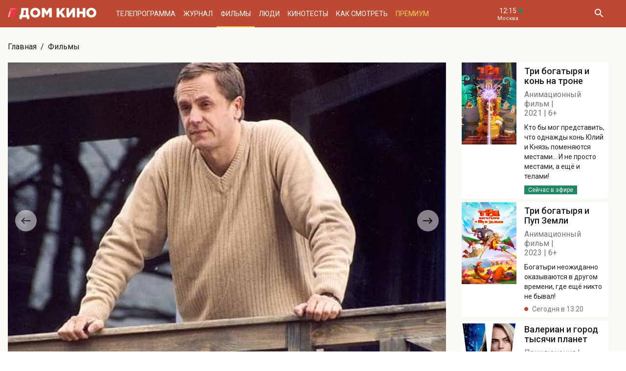

--- FILE ---
content_type: text/html; charset=UTF-8
request_url: https://www.domkino.tv/announce/10849
body_size: 13124
content:
<!doctype html><html lang="ru"><head><meta http-equiv="X-UA-Compatible" content="IE=Edge"><meta charset="utf-8"><meta name="viewport" content="width=device-width, initial-scale=1.0, maximum-scale=5.0, user-scalable=1"><meta name="keywords" content="Телеканал Дом кино"><meta name="description" content="Армен Джигарханян и Андрей Руденский в детективном сериале «Кавалеры Морской Звезды». Фото, актёры, отзывы критиков и посетителей. Всё о российском и советском кино на телеканале Дом кино."><meta property="og:url" content="https://www.domkino.tv/announce/10849"><meta property="og:description" content="Армен Джигарханян и Андрей Руденский в детективном сериале «Кавалеры Морской Звезды». Фото, актёры, отзывы критиков и посетителей. Всё о российском и советском кино на телеканале Дом кино."><meta property="og:type" content="website"><meta property="og:title" content="Кавалеры Морской Звезды - 2004: актеры, рейтинг и отзывы на канале Дом кино"><meta property="og:image" content="https://img51994.domkino.tv/img/2011-12-26/fmt_114_24_24239.jpg"><meta property="og:image" content="https://img51994.domkino.tv/img/2011-12-26/fmt_114_24_24242.jpg"><meta property="og:image" content="https://img51994.domkino.tv/img/2011-12-26/fmt_114_24_24241.jpg"><meta property="yandex_recommendations_title" content="Кавалеры Морской Звезды - 2004: актеры, рейтинг и отзывы на канале Дом кино"/><meta property="yandex_recommendations_category" content="Кино"/><meta property="yandex_recommendations_category" content="Актёры"/><meta property="yandex_recommendations_category" content="Фильмы"/><meta property="yandex_recommendations_category" content="Сериалы"/><meta property="yandex_recommendations_category" content="ТВ"/><meta property="yandex_recommendations_category" content="Телевидение"/><meta property="yandex_recommendations_tag" content="cinema"/><meta property="yandex_recommendations_tag" content="movies"/><meta property="yandex_recommendations_tag" content="actors"/><meta property="yandex_recommendations_tag" content="tv"/><meta property="yandex_recommendations_tag" content="domkino"/><meta property="yandex_recommendations_image" content="https://img51994.domkino.tv/img/2011-12-26/fmt_114_24_24239.jpg"/><title>Кавалеры Морской Звезды - 2004: актеры, рейтинг и отзывы на канале Дом кино</title><link rel="preconnect" href="//mc.yandex.ru"><link rel="preconnect" href="//ads.adfox.ru"><link rel="canonical" href="https://www.domkino.tv/announce/10849" /><link rel="icon" type="image/png" href="/images/icons/favicon-96x96.png" sizes="96x96" /><link rel="icon" type="image/svg+xml" href="/images/icons/favicon.svg" /><link rel="shortcut icon" href="/images/icons/favicon.ico" /><link rel="apple-touch-icon" sizes="180x180" href="/images/icons/apple-touch-icon.png" /><link rel="manifest" href="/images/icons/site.webmanifest" /><link rel="stylesheet" href="/css/css.min.css?1766151753208"><link rel="stylesheet" href="/fonts/material-design-iconic-font/css/material-design-iconic-font.min.css"><link title="RSS" type="application/rss+xml" rel="alternate" href="https://www.domkino.tv/zen.rss"><!-- Yandex.RTB --><script>window.yaContextCb=window.yaContextCb||[]</script><script src="https://yandex.ru/ads/system/context.js" async></script><script data-schema="Organization" type="application/ld+json">
    {
      "@context":"http://schema.org",
      "@type":"Organization",
      "name":"Телеканал Дом кино",
      "url":"https://www.domkino.tv",
      "logo":"https://www.domkino.tv/images/logo.png",
      "sameAs":["https://vk.com/tvdomkino","https://ok.ru/group/54165121073272"],
      "contactPoint": [{
        "@type": "ContactPoint",
        "telephone": "+7-495-617-55-80",
        "contactType": "customer support",
        "availableLanguage": ["Russian", "English"]
      },{
        "@type": "ContactPoint",
        "telephone": "+7-495-617-55-78",
        "contactType": "sales",
        "availableLanguage": ["Russian", "English"]
      },{
        "@type": "ContactPoint",
        "telephone": "+7-495-617-51-75",
        "contactType": "PR",
        "availableLanguage": ["Russian", "English"]
      }]
    }
    </script><script data-schema="WebPage" type="application/ld+json">
      {
        "@context":"http://schema.org",
        "@type":"WebSite",
        "@id":"#website",
        "url":"https://www.domkino.tv",
        "name":"Телеканал Дом кино",
        "potentialAction": {
          "@type":"SearchAction",
          "target":"https://www.domkino.tv?q={search_term_string}",
          "query-input":"required name=search_term_string"
        }
    }
    </script><script async src="https://yastatic.net/pcode/adfox/header-bidding.js"></script><script>
        var adfoxBiddersMap = {
            "myTarget": "1609420"
        };
        var adUnits = [
            {
                "code": "adfox_161795997563871796",
                "bids": [
                    {
                        "bidder": "myTarget",
                        "params": {
                            "placementId": "898170"
                        }
                    }
                ]
            }
        ];
        var userTimeout = 1000;
        window.YaHeaderBiddingSettings = {
            biddersMap: adfoxBiddersMap,
            adUnits: adUnits,
            timeout: userTimeout
        };
    </script><script src="https://yastatic.net/pcode/adfox/loader.js" crossorigin="anonymous"></script><script type="application/ld+json">
    {"@context":"http:\/\/schema.org","@type":"BreadcrumbList","itemListElement":[{"@type":"ListItem","position":1,"item":{"@id":"https:\/\/www.domkino.tv\/","name":"\u0413\u043b\u0430\u0432\u043d\u0430\u044f"}},{"@type":"ListItem","position":2,"item":{"@id":"https:\/\/www.domkino.tv\/announce","name":"\u0424\u0438\u043b\u044c\u043c\u044b"}},{"@type":"ListItem","position":3,"item":{"@id":"https:\/\/www.domkino.tv\/announce\/10849","name":"\u041a\u0430\u0432\u0430\u043b\u0435\u0440\u044b \u041c\u043e\u0440\u0441\u043a\u043e\u0439 \u0417\u0432\u0435\u0437\u0434\u044b"}}]}
</script><script type="application/ld+json">
    {"@context":"http:\/\/schema.org","@type":"ImageObject","author":"domkino.tv","contentUrl":"https:\/\/img51994.domkino.tv\/img\/2011-12-26\/fmt_117_24_24239.jpg","datePublished":"2022-04-12T10:36:37+0300","description":"\u041a\u0430\u0432\u0430\u043b\u0435\u0440\u044b \u041c\u043e\u0440\u0441\u043a\u043e\u0439 \u0417\u0432\u0435\u0437\u0434\u044b"}
</script><meta name="verify-v1" content="3/D3PKmaSVVa+QwQnKIygDyPY0z+163pgfKntfNXs+g="><meta name="yandex-verification" content="315b3a5427e7413d" /><meta property="fb:app_id" content="343881579336048"><meta name="apple-itunes-app" content="app-id=1057282624"></head><body class="domkino domkino_desktop" data-user='{"id":0,"name":"","email":"","subscription_email":"","subscription_email_daily":"","subscription_email_weekly":"","subscription_push":"","picture":""}'><div class="domkino__page  domkino__page_secondary domkino__page_announce-detail  domkino__page-Announce-Get-10849"><div class="header-wrapper"><div class="domkino__header header  header_desktop"><div class="header__part"><h1 class="header__logo" itemtype="http://schema.org/Organization"><a title="Дом кино" href="/"><img itemtype="logo" src="/images/logo240x32.png" alt="Официальный сайт телеканала Дом кино" title="Официальный сайт телеканала Дом кино"></a></h1><ul class="header__menu menu menu_header"><li itemscope="itemscope" itemtype="http://www.schema.org/SiteNavigationElement" class="menu__item "><a title="Телепрограмма" itemprop="url" href="/schedule">Телепрограмма</a></li><li itemscope="itemscope" itemtype="http://www.schema.org/SiteNavigationElement" class="menu__item "><a title="Журнал" itemprop="url" href="/news">Журнал</a></li><li itemscope="itemscope" itemtype="http://www.schema.org/SiteNavigationElement" class="menu__item  menu__item_active"><a title="Фильмы" itemprop="url" href="/announce">Фильмы</a></li><li itemscope="itemscope" itemtype="http://www.schema.org/SiteNavigationElement" class="menu__item "><a title="Люди" itemprop="url" href="/persons">Люди</a></li><li itemscope="itemscope" itemtype="http://www.schema.org/SiteNavigationElement" class="menu__item "><a title="Кинотесты" itemprop="url" href="/news/tests">Кинотесты</a></li><li itemscope="itemscope" itemtype="http://www.schema.org/SiteNavigationElement" class="menu__item "><a title="Как&nbsp;смотреть телеканал Дом Кино" itemprop="url" href="/about">Как смотреть</a></li><li itemscope="itemscope" itemtype="http://www.schema.org/SiteNavigationElement" class="menu__item menu__item_dkp"><a title="Дом кино Премиум" itemprop="url" href="https://www.domkino-premium.tv/"  target="_blank" rel="noopener">Премиум</a></li></ul></div><button title="Часовой пояс" class="modal-btn header__time" data-modal="modal_tz"><span class="header__time-num">12:15</span><span class="header__time-name">
                                    Москва
                            </span></button><div class="header__controls"><button title="Поиск" class="header__button header__button_search"><i class="zmdi zmdi-search"></i></button><form class="header__search search" action="/search" method="get"><button title="Искать" type="submit" class="search__button search__button_go"><i class="zmdi zmdi-search"></i></button><input class="search__field" type="text" name="q" placeholder="Поиск..." /><button title="Закрыть строку поиска" class="search__button search__button_close"><i class="zmdi zmdi-close"></i></button></form></div></div></div><div itemscope itemtype="http://schema.org/Movie"><div class="top-brs top-brs_bober top-brs_Announce top-brs_Announce-Get top-brs_desktop"><div id="adfox_15329515803289946"></div><script>
  window.Ya.adfoxCode.create({
    ownerId: 256787,
    containerId: 'adfox_15329515803289946',
    params: {
      pp: 'oaw',
      ps: 'cnzr',
      p2: 'gayb'
    }
  });
</script></div><div class="domkino__decore" ><div class="domkino__content domkino__content_desktop domkino__content_announce-detail announce-detail announce-detail_desktop page_desktop"><div class="page__row"><div class="page__column"><div class="page__head"><div class="page__breadcrumbs"><ol class="breadcrumbs"><li class="breadcrumbs__item"><a title="Главная" class="breadcrumbs__item-link" href="/">Главная</a></li><li class="breadcrumbs__item"><a title="Фильмы" class="breadcrumbs__item-link" href="/announce">Фильмы</a></li></ol></div></div></div></div><div class="page__row"><div class="page__column page__column_announce-detail "><div class="detail-content"><div class=" swiper-slider swiper-container carousel  carousel_desktop" data-pager="false"
                                              data-swiper='{"slidesPerView": "1", "grabCursor": true, "autoHeight": true, "slideToClickedSlide": true, "navigation": {"nextEl": ".swiper-button-next-O2031647151", "prevEl": ".swiper-button-prev-O2031647151" }, "pagination": {"el": ".swiper-pagination-O2031647151", "type": "bullets", "clickable": true} }'

                                           id="slider-promo-O2031647151"><div class="swiper-wrapper"><div class="swiper-slide slider__slide slider__slide-1"><img src="https://img51994.domkino.tv/img/2011-12-26/fmt_114_24_24239.jpg"  alt="Кавалеры Морской Звезды" title="Кавалеры Морской Звезды" data-fullscreen="https://img51994.domkino.tv/img/2011-12-26/fmt_114_24_24239.jpg" data-width="1280" data-height="960"></div><div class="swiper-slide slider__slide slider__slide-2"><img src="https://img51994.domkino.tv/img/2011-12-26/fmt_114_24_24242.jpg"  alt="Кавалеры Морской Звезды" title="Кавалеры Морской Звезды" data-fullscreen="https://img51994.domkino.tv/img/2011-12-26/fmt_114_24_24242.jpg" data-width="1280" data-height="933"></div><div class="swiper-slide slider__slide slider__slide-3"><img src="https://img51994.domkino.tv/img/2011-12-26/fmt_114_24_24241.jpg"  alt="Кавалеры Морской Звезды" title="Кавалеры Морской Звезды" data-fullscreen="https://img51994.domkino.tv/img/2011-12-26/fmt_114_24_24241.jpg" data-width="1280" data-height="960"></div></div><div class="swiper-button-prev-dk swiper-button-prev-O2031647151"></div><div class="swiper-button-next-dk swiper-button-next-O2031647151"></div><div class="swiper-pagination swiper-pagination-O2031647151"></div></div><div class="detail-content__row"><div class="share"><button title="Поделиться в:" class="share__button button button_rounded button_floating  button_color-1"><i class="zmdi zmdi-share"></i></button><ul class="share__menu share__menu_top-left"><li class="share__menu-item share__menu-item_tg"><a title="Подлеиться в Телеграм" class="social-share" href="#" data-type="telegram" data-url="https://www.domkino.tv/announce/10849"><img src="/images/icons/tg_black.png" alt=""><span>Телеграм</span></a></li><li class="share__menu-item"><a title="Поделиться во Вконтакте" class="social-share" href="https://www.domkino.tv/announce/10849" data-type="vk" data-url="https://www.domkino.tv/announce/10849"><i class="zmdi zmdi-vk"></i><span>Вконтакте</span></a></li><li class="share__menu-item"><a title="Поделиться в Одноклассниках" class="social-share" href="https://www.domkino.tv/announce/10849" data-type="ok" data-url="https://www.domkino.tv/announce/10849"><img src="/images/icons/ok_new_2023_softblack.svg" alt="" /><span>Одноклассники</span></a></li></ul></div><div class="detail-content__column  detail-content__column_fullwidth "><span class="detail-content__title"><h2>Кавалеры Морской Звезды</h2></span><span class="detail-content__pad"><span>Приключения</span><span itemprop="copyrightYear">2004</span><span itemprop="typicalAgeRange">16+</span></span><br><div class="detail-content__text" itemprop="description">
                                        Армен Джигарханян и Андрей Руденский в детективном сериале «Кавалеры Морской Звезды».
                                        <p>Ольга, жительница небольшого приморского городка, отправляется на&nbsp;поиски пропавшего во&nbsp;время Второй мировой войны деда. От&nbsp;него осталось единственное воспоминание&nbsp;&mdash; много лет пылившийся на&nbsp;антресолях, в&nbsp;коробке из-под маминых зимних сапог, британский орден &laquo;Морской Звезды&raquo;.</p><p>Из&nbsp;статьи английского журналиста Тимоти Стивенса в&nbsp;журнале &laquo;Огонёк&raquo; Ольга узнает, что этой высокой иностранной награды во&nbsp;время войны были удостоены всего семеро советских офицеров, в&nbsp;живых остались лишь трое, и&nbsp;один из&nbsp;них, отставной адмирал Степан Говорков, живет недалеко от&nbsp;Одессы. Однако, кроме Ольги, о&nbsp;кавалерах британского ордена узнают и&nbsp;некоторые другие лица. Они совершают иные, гораздо менее благородные и&nbsp;романтические поступки, и&nbsp;даже преступления. Одними движет страх, другими&nbsp;&mdash; алчность, третьими&nbsp;&mdash; зависть и&nbsp;ненависть&hellip;</p></div><div class="adf adf_stdSpaceAnnounce adf_744"><!--AdFox START--><!--Площадка: domkino.tv / Все страницы сайта / New 744x200 INSIDE--><!--Категория: <не задана>--><!--Тип баннера: 744x200--><div id="adfox_169323463597956599"></div><script>
    window.yaContextCb.push(()=>{
        Ya.adfoxCode.create({
            ownerId: 256787,
            containerId: 'adfox_169323463597956599',
            params: {
                p1: 'czcme',
                p2: 'inin'
            }
        })
    })
</script></div><div class="detail-content__persons" itemprop="actor" itemscope><div class="person  person_announce-detail-desktop   modal-btn " itemscope itemtype="http://schema.org/Person"  data-modal="modal_person" data-person="5845" ><a title="Евгений Звездаков" href="/persons/5845" class="person__image"><img itemprop="image" src="https://img51994.domkino.tv/img/2021-07-12/fmt_102_24_e0c0a0d408bb4ce0a09e16934bfeb603.jpg" alt="Евгений Звездаков" title="Евгений Звездаков"></a><div class="person__description"><a title="Евгений Звездаков" href="/persons/5845" class="person__name"><h3 itemprop="name">Евгений Звездаков</h3></a><div class="person__profs"><span class="person__prof">Режиссёр</span></div></div></div><div class="person  person_announce-detail-desktop   modal-btn " itemscope itemtype="http://schema.org/Person"  data-modal="modal_person" data-person="3070" ><a title="Армен Джигарханян" href="/persons/3070" class="person__image"><img itemprop="image" src="https://img51994.domkino.tv/img/2017-04-24/fmt_102_24_8cfbd59eb9bcd4851f077168dab7ef0a.jpg" alt="Армен Джигарханян" title="Армен Джигарханян"></a><div class="person__description"><a title="Армен Джигарханян" href="/persons/3070" class="person__name"><h3 itemprop="name">Армен Джигарханян</h3></a><div class="person__profs"><span class="person__prof">Алексей Миронов</span></div><div class="domkino__date-birth-hidden" itemprop="birthDate">1935-10-03</div><div class="domkino__date-death-hidden" itemprop="deathDate">2020-11-14</div></div></div><div class="person  person_announce-detail-desktop   modal-btn " itemscope itemtype="http://schema.org/Person"  data-modal="modal_person" data-person="3210" ><a title="Анатолий Кузнецов" href="/persons/3210" class="person__image"><img itemprop="image" src="https://img51994.domkino.tv/img/2017-04-24/fmt_102_24_f9c8d186102da0963b64eb7f681f2b78.jpg" alt="Анатолий Кузнецов" title="Анатолий Кузнецов"></a><div class="person__description"><a title="Анатолий Кузнецов" href="/persons/3210" class="person__name"><h3 itemprop="name">Анатолий Кузнецов</h3></a><div class="person__profs"><span class="person__prof">Адмирал Говорков </span></div><div class="domkino__date-birth-hidden" itemprop="birthDate">1930-12-31</div><div class="domkino__date-death-hidden" itemprop="deathDate">2014-03-07</div></div></div><div class="person  person_announce-detail-desktop   modal-btn " itemscope itemtype="http://schema.org/Person"  data-modal="modal_person" data-person="2851" ><a title="Дмитрий Марьянов" href="/persons/2851" class="person__image"><img itemprop="image" src="https://img51994.domkino.tv/img/2017-04-24/fmt_102_24_0980cda705d63ee26dff16ba4d1f126f.jpg" alt="Дмитрий Марьянов" title="Дмитрий Марьянов"></a><div class="person__description"><a title="Дмитрий Марьянов" href="/persons/2851" class="person__name"><h3 itemprop="name">Дмитрий Марьянов</h3></a><div class="person__profs"><span class="person__prof">Сергей Харитонов</span></div><div class="domkino__date-birth-hidden" itemprop="birthDate">1969-12-01</div><div class="domkino__date-death-hidden" itemprop="deathDate">2017-10-15</div></div></div><div class="person  person_announce-detail-desktop   modal-btn " itemscope itemtype="http://schema.org/Person"  data-modal="modal_person" data-person="4260" ><a title="Сергей Векслер" href="/persons/4260" class="person__image"><img itemprop="image" src="https://img51994.domkino.tv/img/2017-04-24/fmt_102_24_d9a8f200b972e2f57d8f0622172c99db.jpg" alt="Сергей Векслер" title="Сергей Векслер"></a><div class="person__description"><a title="Сергей Векслер" href="/persons/4260" class="person__name"><h3 itemprop="name">Сергей Векслер</h3></a><div class="person__profs"><span class="person__prof">Егор Ушаков </span></div></div></div><div class="person  person_announce-detail-desktop   modal-btn " itemscope itemtype="http://schema.org/Person"  data-modal="modal_person" data-person="3745" ><a title="Андрей Руденский" href="/persons/3745" class="person__image"><img itemprop="image" src="https://img51994.domkino.tv/img/2017-04-24/fmt_102_24_d8f960a38f3a0b7f18933da7b253c41d.jpg" alt="Андрей Руденский" title="Андрей Руденский"></a><div class="person__description"><a title="Андрей Руденский" href="/persons/3745" class="person__name"><h3 itemprop="name">Андрей Руденский</h3></a><div class="person__profs"><span class="person__prof">Тимоти Стивенс</span></div></div></div><div class="person  person_announce-detail-desktop   modal-btn " itemscope itemtype="http://schema.org/Person"  data-modal="modal_person" data-person="3614" ><a title="Татьяна Арнтгольц" href="/persons/3614" class="person__image"><img itemprop="image" src="https://img51994.domkino.tv/img/2017-04-24/fmt_102_24_9fe50359d9985fa2480c14299d178073.jpg" alt="Татьяна Арнтгольц" title="Татьяна Арнтгольц"></a><div class="person__description"><a title="Татьяна Арнтгольц" href="/persons/3614" class="person__name"><h3 itemprop="name">Татьяна Арнтгольц</h3></a><div class="person__profs"><span class="person__prof">Ольга Анисимова</span></div></div></div><div class="person  person_announce-detail-desktop   modal-btn " itemscope itemtype="http://schema.org/Person"  data-modal="modal_person" data-person="3417" ><a title="Игорь Петренко" href="/persons/3417" class="person__image"><img itemprop="image" src="https://img51994.domkino.tv/img/2017-04-24/fmt_102_24_3d189b36675ffb4577b02975ac11fdaa.jpg" alt="Игорь Петренко" title="Игорь Петренко"></a><div class="person__description"><a title="Игорь Петренко" href="/persons/3417" class="person__name"><h3 itemprop="name">Игорь Петренко</h3></a><div class="person__profs"><span class="person__prof">Игорь</span></div></div></div><div class="person  person_announce-detail-desktop   modal-btn " itemscope itemtype="http://schema.org/Person"  data-modal="modal_person" data-person="3757" ><a title="Раиса Рязанова" href="/persons/3757" class="person__image"><img itemprop="image" src="https://img51994.domkino.tv/img/2017-04-24/fmt_102_24_02847bcdf2e2d3ad0aed181666c5530e.jpg" alt="Раиса Рязанова" title="Раиса Рязанова"></a><div class="person__description"><a title="Раиса Рязанова" href="/persons/3757" class="person__name"><h3 itemprop="name">Раиса Рязанова</h3></a><div class="person__profs"><span class="person__prof">Надежда</span></div></div></div><div class="person  person_announce-detail-desktop   modal-btn " itemscope itemtype="http://schema.org/Person"  data-modal="modal_person" data-person="2973" ><a title="Андрей Соколов" href="/persons/2973" class="person__image"><img itemprop="image" src="https://img51994.domkino.tv/img/2017-04-24/fmt_102_24_d07fe853d703829827caa146b07a20ec.jpg" alt="Андрей Соколов" title="Андрей Соколов"></a><div class="person__description"><a title="Андрей Соколов" href="/persons/2973" class="person__name"><h3 itemprop="name">Андрей Соколов</h3></a><div class="person__profs"><span class="person__prof">Олег Бабенко</span></div></div></div><div class="person  person_announce-detail-desktop   modal-btn " itemscope itemtype="http://schema.org/Person"  data-modal="modal_person" data-person="4921" ><a title="Наталья Гудкова" href="/persons/4921" class="person__image"><img itemprop="image" src="https://img51994.domkino.tv/img/2017-04-24/fmt_102_24_7e739ce99e11191e1c1fd806be7ab1c2.jpg" alt="Наталья Гудкова" title="Наталья Гудкова"></a><div class="person__description"><a title="Наталья Гудкова" href="/persons/4921" class="person__name"><h3 itemprop="name">Наталья Гудкова</h3></a><div class="person__profs"><span class="person__prof">Инна</span></div></div></div><div class="person  person_announce-detail-desktop   modal-btn " itemscope itemtype="http://schema.org/Person"  data-modal="modal_person" data-person="5221" ><a title="Михаил Полицеймако" href="/persons/5221" class="person__image"><img itemprop="image" src="https://img51994.domkino.tv/img/2017-12-25/fmt_102_24_4f75146bfec2a45f610cc86d6695c1b2.jpg" alt="Михаил Полицеймако" title="Михаил Полицеймако"></a><div class="person__description"><a title="Михаил Полицеймако" href="/persons/5221" class="person__name"><h3 itemprop="name">Михаил Полицеймако</h3></a><div class="person__profs"><span class="person__prof">Лившиц</span></div></div></div><div class="person  person_announce-detail-desktop   modal-btn " itemscope itemtype="http://schema.org/Person"  data-modal="modal_person" data-person="4243" ><a title="Александр Самойлов" href="/persons/4243" class="person__image"><img itemprop="image" src="https://img51994.domkino.tv/img/2017-04-24/fmt_102_24_918e5d4dcb959e9e67bbc895aec2cddd.jpg" alt="Александр Самойлов" title="Александр Самойлов"></a><div class="person__description"><a title="Александр Самойлов" href="/persons/4243" class="person__name"><h3 itemprop="name">Александр Самойлов</h3></a><div class="person__profs"><span class="person__prof">Ращетаев</span></div><div class="domkino__date-birth-hidden" itemprop="birthDate">1952-10-29</div><div class="domkino__date-death-hidden" itemprop="deathDate">2020-12-09</div></div></div><div class="person  person_announce-detail-desktop   modal-btn " itemscope itemtype="http://schema.org/Person"  data-modal="modal_person" data-person="4183" ><a title="Виктор Уральский" href="/persons/4183" class="person__image"><img itemprop="image" src="https://img51994.domkino.tv/img/2017-04-24/fmt_102_24_e8b779b52a834d00c57803355ab6dfd1.jpg" alt="Виктор Уральский" title="Виктор Уральский"></a><div class="person__description"><a title="Виктор Уральский" href="/persons/4183" class="person__name"><h3 itemprop="name">Виктор Уральский</h3></a><div class="person__profs"><span class="person__prof">Галина</span></div><div class="domkino__date-birth-hidden" itemprop="birthDate">1925-06-26</div><div class="domkino__date-death-hidden" itemprop="deathDate">2009-03-16</div></div></div><div class="person  person_announce-detail-desktop   modal-btn " itemscope itemtype="http://schema.org/Person"  data-modal="modal_person" data-person="3665" ><a title="Наталия Житкова" href="/persons/3665" class="person__image"><img itemprop="image" src="https://img51994.domkino.tv/img/2017-04-24/fmt_102_24_e20a79aec1d523aa3daaa2aa834f1f4d.jpg" alt="Наталия Житкова" title="Наталия Житкова"></a><div class="person__description"><a title="Наталия Житкова" href="/persons/3665" class="person__name"><h3 itemprop="name">Наталия Житкова</h3></a><div class="person__profs"><span class="person__prof">Устиныч</span></div></div></div><div class="person  person_announce-detail-desktop   modal-btn " itemscope itemtype="http://schema.org/Person"  data-modal="modal_person" data-person="4843" ><a title="Николай Чиндяйкин" href="/persons/4843" class="person__image"><img itemprop="image" src="https://img51994.domkino.tv/img/2017-04-24/fmt_102_24_99c031d82f470f22c516c142471f7bd9.jpg" alt="Николай Чиндяйкин" title="Николай Чиндяйкин"></a><div class="person__description"><a title="Николай Чиндяйкин" href="/persons/4843" class="person__name"><h3 itemprop="name">Николай Чиндяйкин</h3></a><div class="person__profs"><span class="person__prof">Кузьмин</span></div></div></div><div class="person  person_announce-detail-desktop   modal-btn " itemscope itemtype="http://schema.org/Person"  data-modal="modal_person" data-person="3230" ><a title="Наталья Фатеева" href="/persons/3230" class="person__image"><img itemprop="image" src="https://img51994.domkino.tv/img/2017-04-24/fmt_102_24_e95b0a61f75183dceac2dd8deab958a3.jpg" alt="Наталья Фатеева" title="Наталья Фатеева"></a><div class="person__description"><a title="Наталья Фатеева" href="/persons/3230" class="person__name"><h3 itemprop="name">Наталья Фатеева</h3></a><div class="person__profs"><span class="person__prof">Джейн</span></div></div></div><div class="person  person_announce-detail-desktop   modal-btn " itemscope itemtype="http://schema.org/Person"  data-modal="modal_person" data-person="5048" ><a title="Вадим Андреев" href="/persons/5048" class="person__image"><img itemprop="image" src="https://img51994.domkino.tv/img/2017-11-20/fmt_102_24_31d118e6bb1196b0e3ceab4a2b949ec3.jpg" alt="Вадим Андреев" title="Вадим Андреев"></a><div class="person__description"><a title="Вадим Андреев" href="/persons/5048" class="person__name"><h3 itemprop="name">Вадим Андреев</h3></a><div class="person__profs"><span class="person__prof">Старший опер</span></div></div></div><div class="person  person_announce-detail-desktop   modal-btn " itemscope itemtype="http://schema.org/Person"  data-modal="modal_person" data-person="3370" ><a title="Николай Мерзликин" href="/persons/3370" class="person__image"><img itemprop="image" src="https://img51994.domkino.tv/img/2017-04-24/fmt_102_24_545a13a97d80776691106a5b5a1c3046.jpg" alt="Николай Мерзликин" title="Николай Мерзликин"></a><div class="person__description"><a title="Николай Мерзликин" href="/persons/3370" class="person__name"><h3 itemprop="name">Николай Мерзликин</h3></a><div class="person__profs"><span class="person__prof">Генерал Комов</span></div><div class="domkino__date-birth-hidden" itemprop="birthDate">1945-04-16</div><div class="domkino__date-death-hidden" itemprop="deathDate">2007-01-03</div></div></div><div class="person  person_announce-detail-desktop   modal-btn " itemscope itemtype="http://schema.org/Person"  data-modal="modal_person" data-person="5389" ><a title="Валерий Иваков" href="/persons/5389" class="person__image"><img itemprop="image" src="https://img51994.domkino.tv/img/2018-11-05/fmt_102_24_d299ee89a4f1ef83e0e2e5ef2eb3d611.jpg" alt="Валерий Иваков" title="Валерий Иваков"></a><div class="person__description"><a title="Валерий Иваков" href="/persons/5389" class="person__name"><h3 itemprop="name">Валерий Иваков</h3></a><div class="person__profs"><span class="person__prof">Эпизод</span></div></div></div><div class="person  person_announce-detail-desktop   modal-btn " itemscope itemtype="http://schema.org/Person"  data-modal="modal_person" data-person="4749" ><a title="Дмитрий Блохин" href="/persons/4749" class="person__image"><img itemprop="image" src="https://img51994.domkino.tv/img/2017-04-24/fmt_102_24_549fd2d10ea96dd8c965887cec828072.jpg" alt="Дмитрий Блохин" title="Дмитрий Блохин"></a><div class="person__description"><a title="Дмитрий Блохин" href="/persons/4749" class="person__name"><h3 itemprop="name">Дмитрий Блохин</h3></a><div class="person__profs"><span class="person__prof">Эпизод</span></div></div></div><div class="person  person_announce-detail-desktop   modal-btn " itemscope itemtype="http://schema.org/Person"  data-modal="modal_person" data-person="3950" ><a title="Мария Сёмкина" href="/persons/3950" class="person__image"><img itemprop="image" src="https://img51994.domkino.tv/img/2017-04-24/fmt_102_24_e82ed10af652a8fdf4acdceab22141a3.jpg" alt="Мария Сёмкина" title="Мария Сёмкина"></a><div class="person__description"><a title="Мария Сёмкина" href="/persons/3950" class="person__name"><h3 itemprop="name">Мария Сёмкина</h3></a><div class="person__profs"><span class="person__prof">Секретарша Люся</span></div></div></div></div><p class="announce-detail__copyright">Изображения: &laquo;Кавалеры Морской Звезды&raquo;, ООО «Протел», 2004, реж.&nbsp;Евгений Звездаков.</p><div></div></div></div></div></div><div class="page__column page__column_brs page__column_brs_announce-detail "><div class="sidebar-cards"><div class="sidebar-card" itemscope itemtype="http://schema.org/Movie"><div class="sidebar-card__image aspect-ratio aspect-ratio-2x3"><a title="Мария Сёмкина" href="/announce/17198" class="aspect-ratio__content"><img itemprop="image" src="https://img51994.domkino.tv/img/2022-02-28/fmt_123_47_1646381932_oblozhka.jpg?covers=1" alt="Три богатыря и конь на троне" title="Три богатыря и конь на троне"></a></div><div class="sidebar-card__description"><a title="Три богатыря и конь на троне" href="/announce/17198" class="sidebar-card__title"><h3 itemprop="name">Три богатыря и конь на троне</h3></a><div class="sidebar-card__pad"><span itemprop="genre">Анимационный фильм</span><span itemprop="copyrightYear">2021</span><span itemprop="typicalAgeRange">6+</span></div><div class="sidebar-card__text" itemprop="description">Кто бы мог представить, что однажды конь Юлий и Князь поменяются местами... И не просто местами, а ещё и телами!</div><div class="sidebar-card__schedule"><span class="sidebar-card__schedule-item sidebar-card__schedule-item_onair">Сейчас в эфире</span></div></div></div><div class="sidebar-card" itemscope itemtype="http://schema.org/Movie"><div class="sidebar-card__image aspect-ratio aspect-ratio-2x3"><a title="Мария Сёмкина" href="/announce/17691" class="aspect-ratio__content"><img itemprop="image" src="https://img51994.domkino.tv/img/2024-02-19/fmt_123_47_1708345942_oblozhka.jpg?covers=1" alt="Три богатыря и Пуп Земли" title="Три богатыря и Пуп Земли"></a></div><div class="sidebar-card__description"><a title="Три богатыря и Пуп Земли " href="/announce/17691" class="sidebar-card__title"><h3 itemprop="name">Три богатыря и Пуп Земли </h3></a><div class="sidebar-card__pad"><span itemprop="genre">Анимационный фильм</span><span itemprop="copyrightYear">2023</span><span itemprop="typicalAgeRange">6+</span></div><div class="sidebar-card__text" itemprop="description">Богатыри неожиданно оказываются в другом времени, где ещё никто не бывал!</div><div class="sidebar-card__schedule"><span class="sidebar-card__schedule-item">Сегодня в 13:20</span></div></div></div><div class="sidebar-card" itemscope itemtype="http://schema.org/Movie"><div class="sidebar-card__image aspect-ratio aspect-ratio-2x3"><a title="Мария Сёмкина" href="/announce/17582" class="aspect-ratio__content"><img itemprop="image" src="https://img51994.domkino.tv/img/2023-08-14/fmt_123_47_1692283944_oblozhka.jpg?covers=1" alt="Валериан и город тысячи планет" title="Валериан и город тысячи планет"></a></div><div class="sidebar-card__description"><a title="Валериан и город тысячи планет" href="/announce/17582" class="sidebar-card__title"><h3 itemprop="name">Валериан и город тысячи планет</h3></a><div class="sidebar-card__pad"><span itemprop="genre">Приключения</span><span itemprop="copyrightYear">2017</span><span itemprop="typicalAgeRange">16+</span></div><div class="sidebar-card__text" itemprop="description">Спецагенты раскрывают межгалактический заговор в самом красивом фантастическом фильме Люка Бессона! </div><div class="sidebar-card__schedule"><span class="sidebar-card__schedule-item">Сегодня в 22:50</span></div></div></div><div class="sidebar-card" itemscope itemtype="http://schema.org/Movie"><div class="sidebar-card__image aspect-ratio aspect-ratio-2x3"><a title="Мария Сёмкина" href="/announce/16991" class="aspect-ratio__content"><img itemprop="image" src="https://img51994.domkino.tv/img/2022-08-15/fmt_123_47_1660894213_oblozhka.jpg?covers=1" alt="Девятая" title="Девятая"></a></div><div class="sidebar-card__description"><a title="Девятая" href="/announce/16991" class="sidebar-card__title"><h3 itemprop="name">Девятая</h3></a><div class="sidebar-card__pad"><span itemprop="genre">Детектив</span><span itemprop="copyrightYear">2018</span><span itemprop="typicalAgeRange">16+</span></div><div class="sidebar-card__text" itemprop="description">В Петербурге конца XIX века появился неуловимый убийца. Полицейские обращаются за помощью к гастролирующему медиуму...</div><div class="sidebar-card__schedule"><span class="sidebar-card__schedule-item">Сегодня в 1:40 ночи</span></div></div></div><div class="sidebar-card" itemscope itemtype="http://schema.org/Movie"><div class="sidebar-card__image aspect-ratio aspect-ratio-2x3"><a title="Мария Сёмкина" href="/announce/17490" class="aspect-ratio__content"><img itemprop="image" src="https://img51994.domkino.tv/img/2023-04-03/fmt_123_47_1680863717_oblozhka.jpg?covers=1" alt="Щелкунчик и волшебная флейта" title="Щелкунчик и волшебная флейта"></a></div><div class="sidebar-card__description"><a title="Щелкунчик и волшебная флейта" href="/announce/17490" class="sidebar-card__title"><h3 itemprop="name">Щелкунчик и волшебная флейта</h3></a><div class="sidebar-card__pad"><span itemprop="genre">Мультфильм</span><span itemprop="copyrightYear">2022</span><span itemprop="typicalAgeRange">6+</span></div><div class="sidebar-card__text" itemprop="description">Анимационный фильм по мотивам сказки Гофмана «Щелкунчик и Мышиный король» под музыку из знаменитого балета Петра Чайковского. </div><div class="sidebar-card__schedule"><span class="sidebar-card__schedule-item">Завтра в 8:55</span></div></div></div></div><div class="popular popular_desktop popular_news-list"><div class="popular__list"><div class="card aspect-ratio-16x9" itemscope itemtype="http://schema.org/NewsArticle"><div class="card__content aspect-ratio__content"><div class="card__controls"></div><h3 class="card__title" itemprop="name">ТЕСТ: Проверьте, насколько хорошо вы помните фильм «Десять негритят»!</h3><span class="card__date">Сегодня</span><div class="domkino__date-hidden" itemprop="datePublished">2026-01-31</div><div class="domkino__text-hidden" itemprop="description">Ко дню премьеры знаменитой экранизации романа Агаты Кристи.</div><a title="7 интересных фактов о фильме &quot;Десять негритят&quot;" class="card__url" href="/news/23271"></a><img src="https://img51994.domkino.tv/img/2017-05-22/fmt_132_24_negrityat-13.jpg"
             data-sizes="auto" data-width="100"
             data-srcset="https://img51994.domkino.tv/img/2017-05-22/fmt_132_24_negrityat-13.jpg 128w, https://img51994.domkino.tv/img/2017-05-22/fmt_79_24_negrityat-13.jpg 480w, https://img51994.domkino.tv/img/2017-05-22/fmt_98_24_negrityat-13.jpg 640w"
             itemprop=&quot;image&quot; alt="7 интересных фактов о фильме &quot;Десять негритят&quot;" title="7 интересных фактов о фильме &quot;Десять негритят&quot;" class="lazyload card__image pure-img"></div></div><div class="card aspect-ratio-16x9" itemscope itemtype="http://schema.org/NewsArticle"><div class="card__content aspect-ratio__content"><div class="card__controls"></div><h3 class="card__title" itemprop="name">ТЕСТ: Проверьте, насколько хорошо вы знаете фильмы с Верой Глаголевой!</h3><span class="card__date">30 января</span><div class="domkino__date-hidden" itemprop="datePublished">2026-01-30</div><div class="domkino__text-hidden" itemprop="description">К 70-летию со дня рождения знаменитой актрисы.</div><a title="Бедная Саша" class="card__url" href="/news/23268"></a><img src="https://img51994.domkino.tv/img/2026-01-26/fmt_132_24_1769608038_bez-imeni.jpg"
             data-sizes="auto" data-width="100"
             data-srcset="https://img51994.domkino.tv/img/2026-01-26/fmt_132_24_1769608038_bez-imeni.jpg 128w, https://img51994.domkino.tv/img/2026-01-26/fmt_79_24_1769608038_bez-imeni.jpg 480w, https://img51994.domkino.tv/img/2026-01-26/fmt_98_24_1769608038_bez-imeni.jpg 640w"
             itemprop=&quot;image&quot; alt="Бедная Саша" title="Бедная Саша" class="lazyload card__image pure-img"></div></div><div class="card aspect-ratio-16x9" itemscope itemtype="http://schema.org/NewsArticle"><div class="card__content aspect-ratio__content"><div class="card__controls"></div><h3 class="card__title" itemprop="name">Опрос от телеканала «Дом кино»</h3><span class="card__date">29 января</span><div class="domkino__date-hidden" itemprop="datePublished">2026-01-29</div><a title="Опрос от телеканала «Дом кино»" class="card__url" href="/news/23267"></a><img src="https://img51994.domkino.tv/img/2026-01-26/fmt_132_24_dk.jpg"
             data-sizes="auto" data-width="100"
             data-srcset="https://img51994.domkino.tv/img/2026-01-26/fmt_132_24_dk.jpg 128w, https://img51994.domkino.tv/img/2026-01-26/fmt_79_24_dk.jpg 480w, https://img51994.domkino.tv/img/2026-01-26/fmt_98_24_dk.jpg 640w"
             itemprop=&quot;image&quot; alt="Опрос от телеканала «Дом кино»" title="Опрос от телеканала «Дом кино»" class="lazyload card__image pure-img"></div></div><div class="card aspect-ratio-16x9" itemscope itemtype="http://schema.org/NewsArticle"><div class="card__content aspect-ratio__content"><div class="card__controls"></div><h3 class="card__title" itemprop="name">ТЕСТ: Насколько хорошо вы помните роли Александра Пороховщикова?</h3><span class="card__date">29 января</span><div class="domkino__date-hidden" itemprop="datePublished">2026-01-29</div><div class="domkino__text-hidden" itemprop="description">Ко дню рождения актёра.</div><a title="Ворошиловский стрелок" class="card__url" href="/news/23266"></a><img src="https://img51994.domkino.tv/img/2025-10-13/fmt_132_24_vs2.jpg"
             data-sizes="auto" data-width="100"
             data-srcset="https://img51994.domkino.tv/img/2025-10-13/fmt_132_24_vs2.jpg 128w, https://img51994.domkino.tv/img/2025-10-13/fmt_79_24_vs2.jpg 480w, https://img51994.domkino.tv/img/2025-10-13/fmt_98_24_vs2.jpg 640w"
             itemprop=&quot;image&quot; alt="Ворошиловский стрелок" title="Ворошиловский стрелок" class="lazyload card__image pure-img"></div></div></div></div></div></div></div></div></div><div class="domkino__footer footer footer_desktop"><div class="footer__content"><div class="footer__row footer__row_1"><a title="Дом кино" href="/" class="footer__logo"></a><ul class="footer__socials socials socials_footer"><li><a title="Сообщество в Телеграм" target="_blank" rel="nofollow noopener" href="https://t.me/domkino" class="socials__item socials__item_tg"><img src="/images/icons/tg_white.png" alt=""></a></li><li><a title="Сообщество во Вконтакте" target="_blank" rel="nofollow noopener" href="https://vk.com/tvdomkino" class="socials__item socials__item_vk"><i class="zmdi zmdi-vk"></i></a></li><li><a title="Сообщество в Одноклассниках" target="_blank" rel="nofollow noopener" href="https://ok.ru/group/54165121073272" class="socials__item socials__item_ok"><img src="/images/icons/ok_new_2023_white.svg" alt=""></a></li></ul></div><div class="footer__row footer__row_2"><div class="footer__description"><p>Легендарный российский киноканал обладает уникальной библиотекой отечественных фильмов — более 3500 часов, и она постоянно пополняется.</p><p>В эфире телеканала — лучшее российское кино от «Золотого фонда» отечественного кинематографа до новейших фильмов и громких премьер последнего десятилетия.</p></div><div class="footer__menu"><ul class="footer__menu-part menu menu_footer menu_footer-desktop"><li itemscope="itemscope" itemtype="http://www.schema.org/SiteNavigationElement"><a title="Телепрограмма" itemprop="url" href="/schedule">Телепрограмма</a></li><li itemscope="itemscope" itemtype="http://www.schema.org/SiteNavigationElement"><a title="Журнал" itemprop="url" href="/news">Журнал</a></li><li itemscope="itemscope" itemtype="http://www.schema.org/SiteNavigationElement"><a title="Фильмы" itemprop="url" href="/announce">Фильмы</a></li><li itemscope="itemscope" itemtype="http://www.schema.org/SiteNavigationElement"><a title="Люди" itemprop="url" href="/persons">Люди</a></li><li itemscope="itemscope" itemtype="http://www.schema.org/SiteNavigationElement"><a title="Тесты" itemprop="url" href="/news/tests">Тесты</a></li></ul><ul class="footer__menu-part menu menu_footer menu_footer-desktop"><li itemscope="itemscope" itemtype="http://www.schema.org/SiteNavigationElement"><a title="О Канале" itemprop="url" href="/about">О Канале</a></li><li itemscope="itemscope" itemtype="http://www.schema.org/SiteNavigationElement"><a title="Обратная связь" itemprop="url" href="/feedback">Обратная связь</a></li><li itemscope="itemscope" itemtype="http://www.schema.org/SiteNavigationElement"><a title="Контакты" itemprop="url" href="/contacts">Контакты</a></li></ul><ul class="footer__menu-part menu menu_footer menu_footer-desktop"><li><a title="Сообщество в Телеграм" target="_blank" rel="nofollow noopener" href="https://t.me/domkino">Телеграм</a></li><li><a title="Сообщество во Вконтакте" target="_blank" rel="nofollow noopener" href="https://vk.com/tvdomkino">Вконтакте</a></li><li><a title="Сообщество в Одноклассниках" target="_blank" rel="nofollow noopener" href="https://ok.ru/group/54165121073272">Одноклассники</a></li></ul></div><div class="footer__widget"><div class="footer__widget-menu"><a title="Виджет Вконтакте" href="#" data-widget="vk" class="footer__widget-menu-item footer__widget-menu-item_active"><i class="zmdi zmdi-vk"></i></a><a title="Виджет Одноклассников" href="#" data-widget="ok" class="footer__widget-menu-item"><img width="14px" src="/images/icons/ok_new_2023_yellow.svg" alt=""></a></div><div class="footer__widget-tabs"><noindex><div data-widget="vk" class="footer__widget-tabs-item footer__widget-tabs-item_vk footer__widget-tabs-item_active"><!-- VK Widget --><div id="vk_groups"></div><script type="text/javascript" src="//vk.com/js/api/openapi.js?129"></script><div id="vk_placeholder"></div></div></noindex><noindex><div data-widget="ok" class="footer__widget-tabs-item footer__widget-tabs-item_ok"><div id="ok_group_widget"></div><div id="ok_placeholder"></div></div></noindex></div></div></div></div><div class="footer__copy">
        © 2000—2026. Редакция телеканала «Дом кино».         <br><br>
        Все права на любые материалы, опубликованные на сайте, защищены. Любое использование материалов возможно только с согласия Редакции телеканала.
    </div></div><div class="modal modal_person modal_desktop"><div class="modal__wrapper"><button title="Закрыть" class="modal__close"><i class="zmdi zmdi-close"></i></button><div class="ajax-folder"></div></div></div><div class="modal modal_tz"><div class="modal__wrapper"><button title="Закрыть" class="modal__close"><i class="zmdi zmdi-close"></i></button><div class="modal__title modal__title_tz">12:15</div><div class="modal__timezone account ajax-folder"></div></div></div><div class="modal modal_alert"><div class="modal__wrapper"><button title="Закрыть" class="modal__close"><i class="zmdi zmdi-close"></i></button><div class="modal__title">Сообщение</div><div class="modal__content"></div></div></div><div class="modal modal_adchecker"><div class="modal__wrapper"><button title="Закрыть" class="modal__close"><i class="zmdi zmdi-close"></i></button><div class="modal__title">Не загружается тест?</div><div class="modal__content">
            Для корректной работы страницы отключите, пожалуйста, AdBlock.
        </div></div></div></div><script src="https://cdn.polyfill.io/v2/polyfill.min.js"></script><script src="https://ajax.googleapis.com/ajax/libs/jquery/3.3.1/jquery.min.js"></script><script src="/js/app.min.js?1766151753208" type="text/javascript" language="javascript"></script><!--LiveInternet counter--><script type="text/javascript">
  document.write("<a href='//www.liveinternet.ru/click;domkino' "+
    "target=_blank rel=\"nofollow noopener\" style='position: absolute; bottom: 0'><img src='//counter.yadro.ru/hit;domkino?t45.1;r"+
    escape(document.referrer)+((typeof(screen)=="undefined")?"":
      ";s"+screen.width+"*"+screen.height+"*"+(screen.colorDepth?
      screen.colorDepth:screen.pixelDepth))+";u"+escape(document.URL)+
    ";h"+escape(document.title.substring(0,150))+";"+Math.random()+
    "' alt='' title='LiveInternet' "+
    "border='0' width='1' height='1' rel='noopener noreferrer'><\/a>")
</script><!--/LiveInternet--><!-- Rating@Mail.ru counter --><script type="text/javascript">
      var _tmr = window._tmr || (window._tmr = []);
      _tmr.push({id: "2813452", type: "pageView", start: (new Date()).getTime()});
      (function (d, w, id) {
        if (d.getElementById(id)) return;
        var ts = d.createElement("script"); ts.type = "text/javascript"; ts.async = true; ts.id = id;
        ts.src = (d.location.protocol == "https:" ? "https:" : "http:") + "//top-fwz1.mail.ru/js/code.js";
        var f = function () {var s = d.getElementsByTagName("script")[0]; s.parentNode.insertBefore(ts, s);};
        if (w.opera == "[object Opera]") { d.addEventListener("DOMContentLoaded", f, false); } else { f(); }
      })(document, window, "topmailru-code");
    </script><noscript><div style="position:absolute;left:-10000px;"><img src="//top-fwz1.mail.ru/counter?id=2813452;js=na" style="border:0;" height="1" width="1" alt="Рейтинг@Mail.ru" /></div></noscript><!-- //Rating@Mail.ru counter --><!-- Yandex.Metrika counter --><script type="text/javascript" >
      (function (d, w, c) {
        (w[c] = w[c] || []).push(function() {
          try {
            w.yaCounter51317053 = new Ya.Metrika2({
              id:51317053,
              clickmap:true,
              trackLinks:true,
              accurateTrackBounce:true,
              webvisor:true
            });
          } catch(e) { }
        });

        var n = d.getElementsByTagName("script")[0],
          s = d.createElement("script"),
          f = function () { n.parentNode.insertBefore(s, n); };
        s.type = "text/javascript";
        s.async = true;
        s.src = "https://mc.yandex.ru/metrika/tag.js";

        if (w.opera == "[object Opera]") {
          d.addEventListener("DOMContentLoaded", f, false);
        } else { f(); }
      })(document, window, "yandex_metrika_callbacks2");
    </script><noscript><div><img src="https://mc.yandex.ru/watch/51317053" style="position:absolute; left:-9999px;" alt="" /></div></noscript><!-- /Yandex.Metrika counter --><div id="bottomAd" style="font-size: 2px; position: absolute; bottom: 0;">&nbsp;</div></body></html>

--- FILE ---
content_type: text/css
request_url: https://www.domkino.tv/css/css.min.css?1766151753208
body_size: 53654
content:
@charset "UTF-8";/*! normalize.css v8.0.1 | MIT License | github.com/necolas/normalize.css */@import url(https://fonts.googleapis.com/css?family=Roboto:400,400i,500,700&subset=cyrillic&display=swap);@import url(https://fonts.googleapis.com/css?family=Roboto+Condensed:300,400,700&subset=cyrillic&display=swap);html{line-height:1.15;-webkit-text-size-adjust:100%}body{margin:0}main{display:block}h1{font-size:2em;margin:.67em 0}hr{box-sizing:content-box;height:0;overflow:visible}pre{font-family:monospace,monospace;font-size:1em}a{background-color:transparent}abbr[title]{border-bottom:none;text-decoration:underline;-webkit-text-decoration:underline dotted;text-decoration:underline dotted}b,strong{font-weight:bolder}code,kbd,samp{font-family:monospace,monospace;font-size:1em}small{font-size:80%}sub,sup{font-size:75%;line-height:0;position:relative;vertical-align:baseline}sub{bottom:-.25em}sup{top:-.5em}img{border-style:none}button,input,optgroup,select,textarea{font-family:inherit;font-size:100%;line-height:1.15;margin:0}button,input{overflow:visible}button,select{text-transform:none}[type=button],[type=reset],[type=submit],button{-webkit-appearance:button}[type=button]::-moz-focus-inner,[type=reset]::-moz-focus-inner,[type=submit]::-moz-focus-inner,button::-moz-focus-inner{border-style:none;padding:0}[type=button]:-moz-focusring,[type=reset]:-moz-focusring,[type=submit]:-moz-focusring,button:-moz-focusring{outline:1px dotted ButtonText}fieldset{padding:.35em .75em .625em}legend{box-sizing:border-box;color:inherit;display:table;max-width:100%;padding:0;white-space:normal}progress{vertical-align:baseline}textarea{overflow:auto}[type=checkbox],[type=radio]{box-sizing:border-box;padding:0}[type=number]::-webkit-inner-spin-button,[type=number]::-webkit-outer-spin-button{height:auto}[type=search]{-webkit-appearance:textfield;outline-offset:-2px}[type=search]::-webkit-search-decoration{-webkit-appearance:none}::-webkit-file-upload-button{-webkit-appearance:button;font:inherit}details{display:block}summary{display:list-item}template{display:none}[hidden]{display:none}.aspect-ratio{position:relative}.aspect-ratio-1x1{position:relative}.aspect-ratio-1x1::before{display:block;content:"";width:100%;padding-top:100%}.aspect-ratio-1x1>.aspect-ratio__content{position:absolute;top:0;left:0;right:0;bottom:0}.aspect-ratio-2x3{position:relative}.aspect-ratio-2x3::before{display:block;content:"";width:100%;padding-top:150%}.aspect-ratio-2x3>.aspect-ratio__content{position:absolute;top:0;left:0;right:0;bottom:0}.aspect-ratio-2x1{position:relative}.aspect-ratio-2x1::before{display:block;content:"";width:100%;padding-top:50%}.aspect-ratio-2x1>.aspect-ratio__content{position:absolute;top:0;left:0;right:0;bottom:0}.aspect-ratio-3x4{position:relative}.aspect-ratio-3x4::before{display:block;content:"";width:100%;padding-top:133.3333333333%}.aspect-ratio-3x4>.aspect-ratio__content{position:absolute;top:0;left:0;right:0;bottom:0}.aspect-ratio-3x1{position:relative}.aspect-ratio-3x1::before{display:block;content:"";width:100%;padding-top:33.3333333333%}.aspect-ratio-3x1>.aspect-ratio__content{position:absolute;top:0;left:0;right:0;bottom:0}.aspect-ratio-3x2{position:relative}.aspect-ratio-3x2::before{display:block;content:"";width:100%;padding-top:66.6666666667%}.aspect-ratio-3x2>.aspect-ratio__content{position:absolute;top:0;left:0;right:0;bottom:0}.aspect-ratio-4x1{position:relative}.aspect-ratio-4x1::before{display:block;content:"";width:100%;padding-top:25%}.aspect-ratio-4x1>.aspect-ratio__content{position:absolute;top:0;left:0;right:0;bottom:0}.aspect-ratio-4x3{position:relative}.aspect-ratio-4x3::before{display:block;content:"";width:100%;padding-top:75%}.aspect-ratio-4x3>.aspect-ratio__content{position:absolute;top:0;left:0;right:0;bottom:0}.aspect-ratio-16x9{position:relative}.aspect-ratio-16x9::before{display:block;content:"";width:100%;padding-top:56.25%}.aspect-ratio-16x9>.aspect-ratio__content{position:absolute;top:0;left:0;right:0;bottom:0}.aspect-ratio-60x7{position:relative}.aspect-ratio-60x7::before{display:block;content:"";width:100%;padding-top:11.6666666667%}.aspect-ratio-60x7>.aspect-ratio__content{position:absolute;top:0;left:0;right:0;bottom:0}.aspect-ratio-musket{margin-bottom:32px!important;position:relative}.aspect-ratio-musket::before{display:block;content:"";width:100%;padding-top:calc(75% + 360px)}.aspect-ratio-musket>.aspect-ratio__content{position:absolute;top:0;left:0;right:0;bottom:0}@media screen and (max-width:567px){.pure-visible-sm{display:none}.pure-visible-md{display:none}.pure-visible-lg{display:none}.pure-visible-xl{display:none}.pure-hidden-xs{display:none}}@media screen and (min-width:568px) and (max-width:767px){.pure-visible-xs{display:none}.pure-visible-md{display:none}.pure-visible-lg{display:none}.pure-visible-xl{display:none}.pure-hidden-sm{display:none}}@media screen and (min-width:768px) and (max-width:1023px){.pure-visible-xs{display:none}.pure-visible-sm{display:none}.pure-visible-lg{display:none}.pure-visible-xl{display:none}.pure-hidden-md{display:none}}@media screen and (min-width:1024px) and (max-width:1279px){.pure-visible-xs{display:none}.pure-visible-sm{display:none}.pure-visible-md{display:none}.pure-visible-xl{display:none}.pure-hidden-lg{display:none}}@media screen and (min-width:1280px){.pure-visible-xs{display:none}.pure-visible-sm{display:none}.pure-visible-md{display:none}.pure-visible-lg{display:none}.pure-hidden-xl{display:none}}@media screen and (max-width:35.438em){.pure-visible-sm{display:none}.pure-visible-md{display:none}.pure-visible-lg{display:none}.pure-visible-xl{display:none}.pure-hidden-xs{display:none}}@media screen and (min-width:35.5em) and (max-width:47.938em){.pure-visible-xs{display:none}.pure-visible-md{display:none}.pure-visible-lg{display:none}.pure-visible-xl{display:none}.pure-hidden-sm{display:none}}@media screen and (min-width:48em) and (max-width:63.938em){.pure-visible-xs{display:none}.pure-visible-sm{display:none}.pure-visible-lg{display:none}.pure-visible-xl{display:none}.pure-hidden-md{display:none}}@media screen and (min-width:64em) and (max-width:79.938em){.pure-visible-xs{display:none}.pure-visible-sm{display:none}.pure-visible-md{display:none}.pure-visible-xl{display:none}.pure-hidden-lg{display:none}}@media screen and (min-width:80em){.pure-visible-xs{display:none}.pure-visible-sm{display:none}.pure-visible-md{display:none}.pure-visible-lg{display:none}.pure-hidden-xl{display:none}}.material-shadow-level-1{box-shadow:0 1px 3px rgba(33,33,33,.12)!important}.material-shadow-level-2{box-shadow:0 3px 6px rgba(33,33,33,.16)!important}.material-shadow-level-3{box-shadow:0 10px 20px rgba(33,33,33,.19)!important}.material-shadow-level-4{box-shadow:0 14px 28px rgba(33,33,33,.25)!important}.material-shadow-level-5{box-shadow:0 19px 38px rgba(33,33,33,.3)!important}@-webkit-keyframes animate-spin{from{-webkit-transform:rotate(0);transform:rotate(0)}to{-webkit-transform:rotate(359deg);transform:rotate(359deg)}}@keyframes animate-spin{from{-webkit-transform:rotate(0);transform:rotate(0)}to{-webkit-transform:rotate(359deg);transform:rotate(359deg)}}html{max-width:none!important}body,html{min-height:100%}*,body{font-family:Roboto,sans-serif}body{background:#fff;color:#212121;margin:0;padding:0}h1,h1 *,h2,h2 *,h3,h3 *{font-family:"Roboto Condensed",sans-serif;font-weight:800}a{color:#212121;text-decoration:none}:root{--ease-in-quad:cubic-bezier(0.55, 0.085, 0.68, 0.53);--ease-in-cubic:cubic-bezier(0.55, 0.055, 0.675, 0.19);--ease-in-quart:cubic-bezier(0.895, 0.03, 0.685, 0.22);--ease-in-quint:cubic-bezier(0.755, 0.05, 0.855, 0.06);--ease-in-expo:cubic-bezier(0.95, 0.05, 0.795, 0.035);--ease-in-circ:cubic-bezier(0.6, 0.04, 0.98, 0.335);--ease-out-quad:cubic-bezier(0.25, 0.46, 0.45, 0.94);--ease-out-cubic:cubic-bezier(0.215, 0.61, 0.355, 1);--ease-out-quart:cubic-bezier(0.165, 0.84, 0.44, 1);--ease-out-quint:cubic-bezier(0.23, 1, 0.32, 1);--ease-out-expo:cubic-bezier(0.19, 1, 0.22, 1);--ease-out-circ:cubic-bezier(0.075, 0.82, 0.165, 1);--ease-in-out-quad:cubic-bezier(0.455, 0.03, 0.515, 0.955);--ease-in-out-cubic:cubic-bezier(0.645, 0.045, 0.355, 1);--ease-in-out-quart:cubic-bezier(0.77, 0, 0.175, 1);--ease-in-out-quint:cubic-bezier(0.86, 0, 0.07, 1);--ease-in-out-expo:cubic-bezier(1, 0, 0, 1);--ease-in-out-circ:cubic-bezier(0.785, 0.135, 0.15, 0.86)}table{border-collapse:collapse}table tr:nth-child(even){background:#fff}table tr:nth-child(odd){background:#fffad5}table td,table th{padding:8px 8px}table th{font-weight:500;background:#bd4932;color:#fff;padding:12px 12px}table ul{list-style:none;padding:0;margin:0}.img-responsive{height:auto;max-width:100%;width:100%}.domkino__date-birth-hidden,.domkino__date-death-hidden,.domkino__date-hidden,.domkino__text-hidden{display:none}.domkino_desktop{min-width:767px;min-height:100vh}.domkino_mobile .header_mobile::before{content:"";display:block;width:100%;height:100%;top:0;left:0;position:absolute;background:-webkit-linear-gradient(top,rgba(142,40,0,.65) 0,rgba(142,40,0,0) 100%);background:linear-gradient(to bottom,rgba(142,40,0,.65) 0,rgba(142,40,0,0) 100%);-webkit-transition:opacity .25s ease;transition:opacity .25s ease;opacity:0}.domkino_mobile.domkino_scroll .header_mobile::before{opacity:1}.domkino_desktop .domkino__page_announce-detail.domkino__page_cover .header-wrapper::before,.domkino_desktop .domkino__page_news-detail.domkino__page_cover .header-wrapper::before,.domkino_desktop .domkino__page_person-detail.domkino__page_cover .header-wrapper::before,.domkino_desktop .domkino_home .header-wrapper::before{content:"";display:block;width:100%;height:100%;top:0;left:0;position:absolute;background:-webkit-linear-gradient(top,rgba(142,40,0,.65) 0,rgba(142,40,0,0) 100%);background:linear-gradient(to bottom,rgba(142,40,0,.65) 0,rgba(142,40,0,0) 100%);-webkit-transition:opacity .25s ease;transition:opacity .25s ease;opacity:0}.domkino_desktop.domkino_scroll .domkino__page_announce-detail.domkino__page_cover .header-wrapper::before,.domkino_desktop.domkino_scroll .domkino__page_news-detail.domkino__page_cover .header-wrapper::before,.domkino_desktop.domkino_scroll .domkino__page_person-detail.domkino__page_cover .header-wrapper::before,.domkino_desktop.domkino_scroll .domkino_home .header-wrapper::before{opacity:1}.domkino_modal-open{overflow:hidden}.domkino__page{padding:0;position:relative;background:#f8f8f5;color:#212121}.domkino__page .header-wrapper{position:fixed;z-index:10}.domkino_mobile .domkino__page{background:#fff}.domkino__page_secondary{padding-top:66px}.domkino__page_secondary .header-wrapper{position:fixed;z-index:10}.domkino__page_news-detail{padding-top:66px}.domkino__page_news-detail.domkino__page_cover{padding-top:0}.domkino__page_news-detail.domkino__page_cover .header-wrapper{background:0 0}.domkino__page_news-detail .header-wrapper{background:#bd4932;position:fixed;z-index:10}.domkino__page_search{background:#f8f8f5}.domkino__page_announce-detail,.domkino__page_person-detail{padding-top:66px}.domkino__page_announce-detail.domkino__page_cover,.domkino__page_person-detail.domkino__page_cover{padding-top:0}.domkino__page_announce-detail.domkino__page_cover .header-wrapper,.domkino__page_person-detail.domkino__page_cover .header-wrapper{background:0 0}.domkino__page_announce-detail .header-wrapper,.domkino__page_person-detail .header-wrapper{background:#bd4932;position:fixed;z-index:10}.domkino__page_100faces .header-wrapper,.domkino__page_account .header-wrapper,.domkino__page_announces .header-wrapper,.domkino__page_history .header-wrapper,.domkino__page_login .header-wrapper,.domkino__page_news-list .header-wrapper,.domkino__page_person-detail .header-wrapper,.domkino__page_persons .header-wrapper,.domkino__page_schedule .header-wrapper,.domkino__page_search .header-wrapper,.domkino__page_static .header-wrapper{background:#bd4932}.domkino__decore{background:#f8f8f5;position:relative;z-index:1}.domkino__decore .domkino__content{background:#f8f8f5}.domkino__decore_white{background:#fff}.domkino__decore_white .domkino__content{background:#fff}.domkino__content{margin:0 auto;max-width:1504px;position:relative}.domkino__content_desktop{width:calc(100% - 32px);padding:0 16px}.domkino__content_desktop .domkino__title{font-size:34px;font-weight:700}.domkino__title{font-size:20px;display:-webkit-box;display:-webkit-flex;display:flex;-webkit-box-align:center;-webkit-align-items:center;align-items:center;-webkit-box-pack:justify;-webkit-justify-content:space-between;justify-content:space-between;margin-bottom:20px;margin-top:0;font-family:Roboto,sans-serif;font-weight:400}.domkino__title h1,.domkino__title h2,.domkino__title h3,.domkino__title h4{font-family:Roboto,sans-serif;margin:0;font-size:20px;font-weight:400}.domkino__inner{padding:0 16px;margin-bottom:32px}.domkino__inner_decade{padding:0 16px;margin-bottom:0}.domkino__inner_decade-slider{padding:0 0 0 16px;margin-bottom:0}.domkino__case{padding:0 4px}.domkino__btn-row{display:-webkit-box;display:-webkit-flex;display:flex;-webkit-box-pack:center;-webkit-justify-content:center;justify-content:center}.domkino_desktop .domkino__title{margin-bottom:56px}.ls-blur-up-img{-webkit-filter:blur(10px);filter:blur(10px);opacity:1;-webkit-transition:opacity 1s,-webkit-filter 1.5s;transition:opacity 1s,-webkit-filter 1.5s;transition:opacity 1s,filter 1.5s;transition:opacity 1s,filter 1.5s,-webkit-filter 1.5s}.ls-blur-up-img.ls-inview.ls-original-loaded{opacity:0;-webkit-filter:blur(5px);filter:blur(5px)}.image-copyright{font-size:11px;line-height:11px;font-weight:400;position:absolute;bottom:10px;right:12px;text-align:right;color:#fff;text-shadow:1px 1px 0 rgba(0,0,0,.5);max-width:95%;white-space:normal}@media screen and (max-width:600px){.image-copyright{font-size:9px}}.header{position:fixed;display:-webkit-box;display:-webkit-flex;display:flex;-webkit-box-align:center;-webkit-align-items:center;align-items:center;-webkit-box-pack:justify;-webkit-justify-content:space-between;justify-content:space-between;width:calc(100% - 24px);padding:14px 12px;max-width:1504px;top:0;left:50%;-webkit-transform:translate(-50%,0);transform:translate(-50%,0);z-index:20}.header_mobile-schedule::before{background:#bd4932}.header-wrapper{position:absolute;top:0;left:0;width:100%}.header__part{display:-webkit-box;display:-webkit-flex;display:flex;-webkit-box-align:center;-webkit-align-items:center;align-items:center;-webkit-flex-wrap:nowrap;flex-wrap:nowrap;max-width:480px}.header__logo{width:120px;height:16px;position:absolute;display:block;margin:0;padding:0;line-height:16px;font-size:16px;left:50%;top:50%;-webkit-transform:translate(-50%,-50%);transform:translate(-50%,-50%)}.header__logo a{position:absolute;display:block;width:100%;height:100%}.header__logo a img{width:100%;height:100%}.header__controls{display:block}.header__time{position:relative;display:block;padding:0;margin:0;width:34px;height:34px;line-height:34px;background:#bd4932;border:none;border-radius:50%;text-align:center;color:#fff;font-size:12px;outline:0;cursor:pointer}.header__time span{z-index:1}.header__time::after,.header__time::before{content:"";position:absolute;display:block;background:rgba(189,73,50,.3);top:50%;left:50%;border-radius:50%;-webkit-transform:translate(-50%,-50%);transform:translate(-50%,-50%);z-index:0}.header__time::before{width:calc(100% + 8px);height:calc(100% + 8px)}.header__time::after{width:calc(100% + 14px);height:calc(100% + 14px)}.header__button{position:relative;display:block;float:left;color:#fff;padding:0;margin-right:10px;width:34px;height:34px;border:none;border-radius:50%;background:0 0;outline:0}.header__button_menu{background:rgba(0,0,0,.15)}.header__button_search{font-size:24px;position:relative}.header__button_search:hover{background:rgba(0,0,0,.3)}.header__button_search::before{content:"";position:absolute;top:0;left:0;width:100%;height:100%}.header__button-stripes{display:block;background:#fff;width:20px;height:2px;position:absolute;top:50%;left:50%;-webkit-transform:translate(-50%,-50%);transform:translate(-50%,-50%)}.header__button-stripes::after,.header__button-stripes::before{content:"";display:block;background:#fff;position:absolute;width:100%;height:100%;left:0}.header__button-stripes::after{top:calc(100% + 3px)}.header__button-stripes::before{bottom:calc(100% + 3px)}.header__button_login{margin-left:8px}.header__button_login_pic{width:32px;height:32px;border-radius:50%!important;max-height:none!important;overflow:hidden;background:0 0!important;padding:0!important}.header__button_login_pic img{width:100%}.header__time-num{position:relative;display:inline-block}.header__time-name{position:absolute;display:block;opacity:0;font-size:11px;line-height:12px;background:#fff;color:#000;padding:3px 5px;top:100%;left:50%;-webkit-transform:translate(-50%,0);transform:translate(-50%,0);border-radius:4px;box-shadow:0 4px 10px rgba(0,0,0,.5);-webkit-transition:opacity .2s ease;transition:opacity .2s ease}.header_desktop{width:calc(100% - 32px);padding:0 16px;position:relative;left:auto;top:auto;margin:0 auto;-webkit-transform:translate(0,0);transform:translate(0,0)}.header_desktop .header__logo{padding:0 0;position:relative;display:inline-block;width:181px;min-width:181px;height:24px;margin-right:32px;left:auto;top:auto;-webkit-transform:translate(0,0);transform:translate(0,0)}.header_desktop .header__time{background:0 0;width:auto;height:auto;font-size:14px;line-height:20px;border-radius:0;margin-right:34px;margin-left:18px}.header_desktop .header__time::after{display:none}.header_desktop .header__time::before{display:none}.header_desktop .header__time:hover .header__time-name{opacity:1}.header_desktop .header__time-num::before{content:"";position:absolute;border-radius:50%;width:8px;height:8px;left:calc(100% + 5px);top:50%;background:#218866;-webkit-transform:translate(0,-50%);transform:translate(0,-50%)}.header_desktop .header__button{height:32px;width:32px}.header_desktop .header__button:hover{cursor:pointer;cursor:hand}.header_desktop .header__controls{display:-webkit-box;display:-webkit-flex;display:flex;-webkit-align-content:center;align-content:center;-webkit-box-pack:end;-webkit-justify-content:flex-end;justify-content:flex-end}@media all and (min-width:48em){.header__part{max-width:none}.header__time-name{opacity:1;display:block;position:relative;background:0 0;color:#fff;padding:0;top:auto;left:auto;-webkit-transform:translate(0,0);transform:translate(0,0);border-radius:0;box-shadow:none}}@media all and (min-width:80em){.header_desktop .header__button{margin-right:24px}}.footer{background:#126046;padding:12px 16px;text-align:center}.footer__content{margin:0 auto;max-width:1600px;position:relative}.footer__logo{display:block;margin:0 auto 18px;width:140px;height:40px;background:url([data-uri]) center center no-repeat;background-size:121px 16px}.footer__copy{font-size:12px;color:#fff}.footer__copy a{color:#fff;text-decoration:none}.footer__copy a:hover{text-decoration:underline}.footer__row{display:-webkit-box;display:-webkit-flex;display:flex;-webkit-box-align:center;-webkit-align-items:center;align-items:center;-webkit-flex-wrap:wrap;flex-wrap:wrap}.footer__row_1{padding:32px 0;-webkit-justify-content:space-around;justify-content:space-around}.footer__row_2{padding:32px 0;-webkit-box-align:start;-webkit-align-items:flex-start;align-items:flex-start;-webkit-flex-wrap:wrap;flex-wrap:wrap;-webkit-box-pack:justify;-webkit-justify-content:space-between;justify-content:space-between}.footer__description{width:100%;max-width:550px;margin:0 auto 32px;color:rgba(255,255,255,.9);text-align:center;font-size:16px;line-height:24px}.footer__description p:first-of-type{margin-top:0}.footer__description_lite{max-width:none;-webkit-flex-basis:100%;flex-basis:100%}.footer__widget{position:relative;min-width:100%}.footer__widget-tabs{position:relative;width:100%;min-height:250px;display:-webkit-box;display:-webkit-flex;display:flex;-webkit-flex-wrap:wrap;flex-wrap:wrap;-webkit-box-align:start;-webkit-align-items:flex-start;align-items:flex-start;-webkit-box-pack:center;-webkit-justify-content:center;justify-content:center;margin-top:32px}.footer__widget-tabs-item{position:relative;display:inline-block;top:0;left:0;height:100%;min-height:230px;opacity:1;overflow:hidden;text-align:left;margin:0 16px 32px}.footer__widget-tabs-item #vk_groups{width:100%!important}.footer__widget-tabs-item #vk_groups iframe{width:100%!important}.footer__widget-tabs-item #ok_group_widget{width:100%!important}.footer__widget-tabs-item #ok_group_widget #__okGroup0{width:100%!important}.footer__widget-menu{position:absolute;bottom:100%;display:none}.footer__widget-menu-item{position:relative;color:#fed25a;width:44px;height:34px;line-height:34px;font-size:18px;display:-webkit-box;display:-webkit-flex;display:flex;-webkit-box-align:center;-webkit-align-items:center;align-items:center;-webkit-box-pack:center;-webkit-justify-content:center;justify-content:center}.footer__widget-menu-item::after{content:"";position:absolute;display:block;top:0;left:0;width:100%;height:100%}.footer__widget-menu-item::before{content:"";position:absolute;bottom:0;left:0;width:100%;height:2px;background:#fed25a;opacity:0;-webkit-transition:all .25s ease;transition:all .25s ease}.footer__widget-menu-item:hover::before{opacity:.6}.footer__widget-tabs-item_vk{min-height:250px}.footer__widget-tabs-item_ok{min-height:230px}.footer__widget-tabs-item_fb{min-height:230px;min-width:230px}.footer__widget-menu-item_active::before{opacity:1}.footer__widget-menu-item_active:hover::before{opacity:1}.footer_desktop{padding:16px 16px 0}.footer_desktop .footer__logo{width:242px;height:48px;margin:0;background:url([data-uri]) center center no-repeat;background-size:242px 32px}.footer_desktop .footer__menu{color:#fff;width:100%;display:-webkit-box;display:-webkit-flex;display:flex;-webkit-box-align:start;-webkit-align-items:flex-start;align-items:flex-start;-webkit-justify-content:space-around;justify-content:space-around;margin-bottom:32px}.footer_desktop .footer__menu-part{width:33.3333%;margin:0 16px}.footer_desktop .footer__copy{margin:0 -16px 0;background:#0e4835;color:#fed25a;font-size:14px;padding:8px}.footer_desktop .footer__copy a{font-size:14px;color:#fed25a;text-decoration:none}.footer_desktop .footer__copy a:hover{text-decoration:underline}@media screen and (min-width:960px){.footer__row_1{-webkit-box-pack:justify;-webkit-justify-content:space-between;justify-content:space-between}.footer_desktop .footer__menu{width:75%;margin:0 auto}.footer__widget{min-width:100%}}@media screen and (min-width:1200px){.footer__row_2{-webkit-flex-wrap:nowrap;flex-wrap:nowrap}.footer__description{text-align:left;max-width:none;-webkit-flex-basis:25%;flex-basis:25%;margin:0;padding-right:16px}.footer__description_lite{max-width:none;-webkit-flex-basis:100%;flex-basis:100%}.footer__widget{-webkit-flex-basis:25%;flex-basis:25%;width:100%}.footer_desktop .footer__menu{-webkit-flex-basis:50%;flex-basis:50%}.footer_desktop .footer__copy{margin:16px -16px 0}.footer__widget{min-width:25%}.footer__widget-menu{display:-webkit-box;display:-webkit-flex;display:flex;-webkit-box-align:center;-webkit-align-items:center;align-items:center;-webkit-box-pack:start;-webkit-justify-content:flex-start;justify-content:flex-start}.footer__widget-tabs{margin-top:0}.footer__widget-tabs-item{position:absolute;width:100%;opacity:0;margin:0 0}.footer__widget-tabs-item_active{opacity:1}}.drawer{position:fixed;background:#126046;width:100%;height:100%;z-index:50}.drawer__close{position:absolute;right:0;top:0;width:56px;height:56px;background:0 0;box-shadow:none;border:none}.drawer__close::after,.drawer__close::before{content:"";position:absolute;top:50%;left:50%;background:#fff;width:24px;height:3px}.drawer__close::before{-webkit-transform:translate(-50%,-50%) rotate(45deg);transform:translate(-50%,-50%) rotate(45deg)}.drawer__close::after{-webkit-transform:translate(-50%,-50%) rotate(-45deg);transform:translate(-50%,-50%) rotate(-45deg)}.drawer__content{position:absolute;top:0;left:0;width:calc(100% - 56px);height:calc(100% - 48px);background:#bd4932;overflow:scroll;overflow-x:hidden;overflow-y:scroll}.drawer__head{position:absolute;top:0;left:0;width:100%;display:-webkit-box;display:-webkit-flex;display:flex;-webkit-box-align:center;-webkit-align-items:center;align-items:center;-webkit-box-pack:center;-webkit-justify-content:center;justify-content:center;background:#fffad5;height:170px;box-shadow:0 3px 6px rgba(0,0,0,.15);z-index:5}.drawer__logo{display:inline-block;max-width:250px;width:100%;max-height:70px;height:100%;background-image:url([data-uri]);background-repeat:no-repeat;background-size:236px 32px;background-position:center}.drawer__menu{position:absolute;top:170px;width:100%}.drawer__socials{position:absolute;bottom:0;left:0;width:calc(100% - 56px);background:#bd4932;padding:0;margin:0}.drawer{-webkit-transform:translate(0,-100%);transform:translate(0,-100%)}.drawer__content{-webkit-transform:translate(-100%,0);transform:translate(-100%,0)}.drawer__socials{-webkit-transform:translate(-100%,0);transform:translate(-100%,0)}.drawer__head{-webkit-transform:translate(0,-100%);transform:translate(0,-100%)}.drawer__logo{-webkit-transform:scale(1.05);transform:scale(1.05);opacity:0}.drawer__menu-item{opacity:0;-webkit-transform:translate(-20px,0);transform:translate(-20px,0)}.drawer__menu-item_dkp a{color:#d4be8b}.drawer__menu-item_separator{position:relative;margin-top:17px}.drawer__menu-item_separator::before{content:"";display:block;position:absolute;top:-9px;left:0;width:100%;height:1px;background:#fff;opacity:.1}.drawer__search-link{display:-webkit-inline-box;display:-webkit-inline-flex;display:inline-flex}.drawer__search-link_active{display:none!important}.drawer__search{position:relative;margin:0 8px;display:none}.drawer__search::before{content:"";position:absolute;bottom:0;left:0;width:100%;height:2px;display:block;background:#fed25a}.drawer__search .drawer__search-icon{position:static;-webkit-transform:translate(0,0);transform:translate(0,0);top:auto;left:auto}.drawer__search_active{display:-webkit-box;display:-webkit-flex;display:flex}.drawer__search-field{background:0 0;border:none;box-shadow:none;color:#fff;outline:0;display:inline-block;width:calc(100% - 68px);padding:0 6px 0 14px;font-size:16px}.drawer__search-field::-webkit-input-placeholder{color:rgba(255,255,255,.6)}.drawer__search-field::-moz-placeholder{color:rgba(255,255,255,.6)}.drawer__search-field:-ms-input-placeholder{color:rgba(255,255,255,.6)}.drawer__search-field::-ms-input-placeholder{color:rgba(255,255,255,.6)}.drawer__search-field::placeholder{color:rgba(255,255,255,.6)}.drawer__search-button{display:inline-block;width:34px;min-width:34px;height:34px;line-height:34px;padding:0;margin:0;background:0 0;border:none;box-shadow:none;font-size:24px;text-align:center;color:#fff}.drawer__search-button i{line-height:34px}.drawer__search-button_go{background:rgba(254,210,90,.5)}.drawer__search-button_close{background:rgba(0,0,0,.3)}.drawer_animationon{-webkit-transition:all .4s var(--ease-out-quart);transition:all .4s var(--ease-out-quart)}.drawer_animationon .drawer__content{-webkit-transition:all .5s var(--ease-out-cubic) .25s;transition:all .5s var(--ease-out-cubic) .25s}.drawer_animationon .drawer__socials{-webkit-transition:all .5s var(--ease-out-cubic) .25s;transition:all .5s var(--ease-out-cubic) .25s}.drawer_animationon .drawer__head{-webkit-transition:all .6s var(--ease-out-expo) .4s;transition:all .6s var(--ease-out-expo) .4s}.drawer_animationon .drawer__logo{-webkit-transition:all .6s var(--ease-out-expo) .45s;transition:all .6s var(--ease-out-expo) .45s}.drawer_animationon .drawer__menu li:nth-child(1){-webkit-transition:all .2s ease .41s;transition:all .2s ease .41s}.drawer_animationon .drawer__menu li:nth-child(2){-webkit-transition:all .2s ease .47s;transition:all .2s ease .47s}.drawer_animationon .drawer__menu li:nth-child(3){-webkit-transition:all .2s ease .53s;transition:all .2s ease .53s}.drawer_animationon .drawer__menu li:nth-child(4){-webkit-transition:all .2s ease .59s;transition:all .2s ease .59s}.drawer_animationon .drawer__menu li:nth-child(5){-webkit-transition:all .2s ease .65s;transition:all .2s ease .65s}.drawer_animationon .drawer__menu li:nth-child(6){-webkit-transition:all .2s ease .71s;transition:all .2s ease .71s}.drawer_animationon .drawer__menu li:nth-child(7){-webkit-transition:all .2s ease .77s;transition:all .2s ease .77s}.drawer_animationon .drawer__menu li:nth-child(8){-webkit-transition:all .2s ease .83s;transition:all .2s ease .83s}.drawer_animationon .drawer__menu li:nth-child(9){-webkit-transition:all .2s ease .89s;transition:all .2s ease .89s}.drawer_animationon .drawer__menu li:nth-child(10){-webkit-transition:all .2s ease .95s;transition:all .2s ease .95s}.drawer_animationon .drawer__menu li:nth-child(11){-webkit-transition:all .2s ease 1.01s;transition:all .2s ease 1.01s}.drawer_animationon .drawer__menu li:nth-child(12){-webkit-transition:all .2s ease 1.07s;transition:all .2s ease 1.07s}.drawer_animationon .drawer__menu li:nth-child(13){-webkit-transition:all .2s ease 1.13s;transition:all .2s ease 1.13s}.drawer_animationon .drawer__menu li:nth-child(14){-webkit-transition:all .2s ease 1.19s;transition:all .2s ease 1.19s}.drawer_active{-webkit-transform:translate(0,0);transform:translate(0,0)}.drawer_active .drawer__content{-webkit-transform:translate(0,0);transform:translate(0,0)}.drawer_active .drawer__socials{-webkit-transform:translate(0,0);transform:translate(0,0)}.drawer_active .drawer__head{-webkit-transform:translate(0,0);transform:translate(0,0)}.drawer_active .drawer__logo{-webkit-transform:scale(1);transform:scale(1);opacity:1}.drawer_active .drawer__menu .drawer__menu-item{opacity:1;-webkit-transform:translate(0,0);transform:translate(0,0)}.drawer_static{-webkit-transform:translate(0,0);transform:translate(0,0)}.drawer_static .drawer__content{-webkit-transform:translate(0,0);transform:translate(0,0)}.drawer_static .drawer__socials{-webkit-transform:translate(0,0);transform:translate(0,0)}.drawer_static .drawer__head{-webkit-transform:translate(0,0);transform:translate(0,0)}.drawer_static .drawer__logo{-webkit-transform:scale(1);transform:scale(1);opacity:1}.drawer_static .drawer__menu .drawer__menu-item{opacity:1;-webkit-transform:translate(0,0);transform:translate(0,0)}.drawer__menu-premium{width:24px;height:24px;display:inline-block;background:url([data-uri]) center no-repeat;background-size:contain}.socials{display:-webkit-box;display:-webkit-flex;display:flex;-webkit-box-pack:center;-webkit-justify-content:center;justify-content:center;list-style:none}.socials li{display:inline-block}.socials__item{display:-webkit-box;display:-webkit-flex;display:flex;-webkit-box-align:center;-webkit-align-items:center;align-items:center;-webkit-box-pack:center;-webkit-justify-content:center;justify-content:center;font-size:24px;width:48px;height:48px;color:#fff}.socials__item img{width:18px}.socials__item_tg{background-color:#26a5e5}.socials__item_tg img{margin-right:3px;width:22px}.socials__item_vk{background:#4c75a3}.socials__item_ok{background:#e3712a}.socials__item_fb{background:#3f45d6}.socials__item_ig{background:#d6249f;background:-webkit-radial-gradient(30% 107%,circle,#fdf497 0,#fdf497 5%,#fd5949 45%,#d6249f 60%,#285aeb 90%);background:radial-gradient(circle at 30% 107%,#fdf497 0,#fdf497 5%,#fd5949 45%,#d6249f 60%,#285aeb 90%)}.socials__item_yt{background:red}.socials_footer .socials__item{margin-left:8px;border-radius:50%;-webkit-transition:all .35s var(--ease-out-expo);transition:all .35s var(--ease-out-expo)}.socials_footer .socials__item:hover{box-shadow:0 10px 20px rgba(33,33,33,.19)!important}.domkino_mobile .share{top:50%}.domkino_mobile .card__controls .share{right:0}.share{outline:0;position:absolute;right:12px}.share::before{content:"";position:absolute;top:0;left:0;width:100%;height:100%;background:0 0}.share .button_floating{right:0}.share__menu{visibility:hidden;padding:4px 0;position:absolute;border-radius:4px;overflow:hidden;-webkit-transition:box-shadow .3s ease,visibility 0s ease;transition:box-shadow .3s ease,visibility 0s ease;box-shadow:none;z-index:10}.share__menu::before{content:"";position:absolute;display:block;width:0;height:0;background:#fff;color:#000;border-radius:50%;opacity:0;-webkit-transition:all .6s ease;transition:all .6s ease}.share__menu-item{position:relative;color:#000;font-size:14px;padding:0 12px;list-style:none;text-align:left;white-space:nowrap;text-transform:uppercase;opacity:0}.share__menu-item a{height:28px;line-height:28px;display:block}.share__menu-item i{margin-right:4px;width:16px;text-align:center;font-size:14px!important}.share__menu-item img{width:11px;margin-right:4px}.share__menu-item span{font-weight:600}.share__menu-item_tg img{width:14px}.share_active .share__menu{visibility:visible;box-shadow:0 10px 20px rgba(33,33,33,.19)!important}.share_active .share__menu::before{width:200%;height:200%;opacity:1}.share_active .share__menu .share__menu-item{opacity:1}.share__menu_bottom-left{top:50%;right:50%}.share__menu_bottom-left::before{top:-50%;right:-50%}.share__menu_bottom-left .share__menu-item:nth-child(1){-webkit-transition:opacity .3s ease .1s;transition:opacity .3s ease .1s}.share__menu_bottom-left .share__menu-item:nth-child(2){-webkit-transition:opacity .3s ease .2s;transition:opacity .3s ease .2s}.share__menu_bottom-left .share__menu-item:nth-child(3){-webkit-transition:opacity .3s ease .3s;transition:opacity .3s ease .3s}.share__menu_bottom-left .share__menu-item:nth-child(4){-webkit-transition:opacity .3s ease .4s;transition:opacity .3s ease .4s}.share__menu_bottom-left .share__menu-item:nth-child(5){-webkit-transition:opacity .3s ease .5s;transition:opacity .3s ease .5s}.share__menu_bottom-left .share__menu-item:nth-child(6){-webkit-transition:opacity .3s ease .6s;transition:opacity .3s ease .6s}.share__menu_bottom-left .share__menu-item:nth-child(7){-webkit-transition:opacity .3s ease .7s;transition:opacity .3s ease .7s}.share__menu_bottom-left .share__menu-item:nth-child(8){-webkit-transition:opacity .3s ease .8s;transition:opacity .3s ease .8s}.share__menu_bottom-left .share__menu-item:nth-child(9){-webkit-transition:opacity .3s ease .9s;transition:opacity .3s ease .9s}.share__menu_bottom-right{top:50%;left:50%}.share__menu_bottom-right::before{top:-50%;left:-50%}.share__menu_bottom-right .share__menu-item:nth-child(1){-webkit-transition:opacity .3s ease .1s;transition:opacity .3s ease .1s}.share__menu_bottom-right .share__menu-item:nth-child(2){-webkit-transition:opacity .3s ease .2s;transition:opacity .3s ease .2s}.share__menu_bottom-right .share__menu-item:nth-child(3){-webkit-transition:opacity .3s ease .3s;transition:opacity .3s ease .3s}.share__menu_bottom-right .share__menu-item:nth-child(4){-webkit-transition:opacity .3s ease .4s;transition:opacity .3s ease .4s}.share__menu_bottom-right .share__menu-item:nth-child(5){-webkit-transition:opacity .3s ease .5s;transition:opacity .3s ease .5s}.share__menu_bottom-right .share__menu-item:nth-child(6){-webkit-transition:opacity .3s ease .6s;transition:opacity .3s ease .6s}.share__menu_bottom-right .share__menu-item:nth-child(7){-webkit-transition:opacity .3s ease .7s;transition:opacity .3s ease .7s}.share__menu_bottom-right .share__menu-item:nth-child(8){-webkit-transition:opacity .3s ease .8s;transition:opacity .3s ease .8s}.share__menu_bottom-right .share__menu-item:nth-child(9){-webkit-transition:opacity .3s ease .9s;transition:opacity .3s ease .9s}.share__menu_top-left{bottom:50%;right:50%}.share__menu_top-left::before{bottom:-50%;right:-50%}.share__menu_top-left .share__menu-item:nth-child(1){-webkit-transition:opacity .3s ease .4s;transition:opacity .3s ease .4s}.share__menu_top-left .share__menu-item:nth-child(2){-webkit-transition:opacity .3s ease .3s;transition:opacity .3s ease .3s}.share__menu_top-left .share__menu-item:nth-child(3){-webkit-transition:opacity .3s ease .2s;transition:opacity .3s ease .2s}.share__menu_top-left .share__menu-item:nth-child(4){-webkit-transition:opacity .3s ease .1s;transition:opacity .3s ease .1s}.share__menu_top-right{bottom:50%;left:50%}.share__menu_top-right::before{bottom:-50%;left:-50%}.share__menu_top-right .share__menu-item:nth-child(1){-webkit-transition:opacity .3s ease .4s;transition:opacity .3s ease .4s}.share__menu_top-right .share__menu-item:nth-child(2){-webkit-transition:opacity .3s ease .3s;transition:opacity .3s ease .3s}.share__menu_top-right .share__menu-item:nth-child(3){-webkit-transition:opacity .3s ease .2s;transition:opacity .3s ease .2s}.share__menu_top-right .share__menu-item:nth-child(4){-webkit-transition:opacity .3s ease .1s;transition:opacity .3s ease .1s}.brs{display:block;text-align:center;margin:0 auto}.brs a{display:block}.brs img{margin:0 auto;display:block;max-width:100%}.brs_top{background:#f8f8f5}.brs_bottom{background:#f8f8f5}.right-brs{margin-bottom:15px}.right-brs_Home{margin-left:32px;width:248px}.bottom-brs{text-align:center}.notifycation{position:absolute;display:block;text-align:center;background:#fed25a;color:#000;width:12px;height:12px;line-height:12px;top:-4px;right:-4px;border-radius:50%;font-size:8px;font-weight:700;font-style:normal}.button{display:inline-block;font-family:Roboto,sans-serif;background:#fff;color:#000;text-align:center;font-weight:500;font-size:12px;text-transform:uppercase;border-radius:3px;border:none;max-height:32px;padding:9px 10px;white-space:nowrap;cursor:pointer;-webkit-transition:all .25s ease;transition:all .25s ease;outline:0;box-shadow:0 3px 6px rgba(33,33,33,.16)!important}.button:hover{box-shadow:0 10px 20px rgba(33,33,33,.19)!important}.button_high{max-height:1000px}.button_color-1{background:#fed25a;color:#000}.button_color-2{background:#fffad5;color:#000}.button_color-3{background:#126046;color:#fff}.button_color-4{background:#bd4932;color:#fff}.button_color-none{background:0 0;color:#000}.button_color-none:hover{box-shadow:none}.button_flat{box-shadow:none!important}.button_flat:hover{box-shadow:0 10px 20px rgba(33,33,33,.19)!important}.button_flat.button_color-none:hover{box-shadow:none!important}.button_rounded{width:56px;height:56px;padding:0;max-height:none;line-height:56px;border-radius:50%;font-size:24px;box-shadow:0 10px 20px rgba(33,33,33,.19)!important}.button_floating{top:0;right:16px;position:absolute;-webkit-transform:translate(0,-50%);transform:translate(0,-50%);z-index:1}.button_fullwidth{display:block}.button_fullwidth_100{display:block;width:100%}.menu{display:block;margin:0;padding:0;list-style:none}.menu li .button{display:block}.menu_footer{padding:0 16px;margin:0 0 16px}.menu_footer li{margin-top:8px}.menu_footer li:first-of-type{margin-top:0}.menu_drawer{margin-top:16px;margin-bottom:16px}.menu_drawer li{max-height:34px}.menu_drawer li a{display:-webkit-inline-box;display:-webkit-inline-flex;display:inline-flex;-webkit-box-align:center;-webkit-align-items:center;align-items:center;-webkit-box-pack:start;-webkit-justify-content:flex-start;justify-content:flex-start;font-size:16px;color:#fff;text-decoration:none;padding:8px 16px 8px 56px}.menu_drawer li i{width:22px;text-align:center;position:absolute;left:14px;top:50%;font-size:24px;-webkit-transform:translate(0,-50%);transform:translate(0,-50%)}.menu_drawer hr{background:#fff;border:none;height:1px;opacity:.1}.menu_header{-webkit-box-align:center;-webkit-align-items:center;align-items:center;display:-webkit-box;display:-webkit-flex;display:flex;-webkit-flex-wrap:wrap;flex-wrap:wrap}.menu__item{display:inline-block;position:relative;padding:4px 0}.menu__item a{display:block;margin:0 4px;padding:4px;text-transform:uppercase;color:#fff;font-size:11px}.menu__item a::before{content:"";position:absolute;left:0;bottom:0;height:2px;width:100%;background-color:rgba(254,210,90,0);-webkit-transition:all .35s ease;transition:all .35s ease}.menu__item.menu__item_dkp a{color:#fed25a}.menu__item:hover a::before{background-color:#fed25a}.menu__item_active a{color:#fed25a}.menu__item_active a::before{background-color:#fed25a}.menu_footer-desktop li{display:block;margin-top:16px}.menu_footer-desktop li:first-of-type{margin-top:0}.menu_footer-desktop li a{display:inline-block;color:rgba(255,255,255,.85);text-transform:uppercase;border-bottom:1px solid transparent;-webkit-transition:all .35s ease;transition:all .35s ease}.menu_footer-desktop li a:hover{color:#fed25a}@media all and (min-width:48em){.menu__item{padding:8px 0}.menu__item a{margin:0 4px;padding:8px;font-size:12px}}@media all and (min-width:80em){.menu__item{padding:16px 0}.menu__item a{margin:0 16px;display:block;margin:0 4px;padding:4px;text-transform:uppercase;color:#fff;font-size:14px}}.card{display:block;position:relative;margin-bottom:8px;-webkit-transition:all .25s ease;transition:all .25s ease;box-shadow:0 3px 6px rgba(33,33,33,.16)!important}.card::after{content:"";position:absolute;top:0;left:0;width:100%;height:100%;background:rgba(0,0,0,.3);z-index:1}.card:hover{box-shadow:0 10px 20px rgba(33,33,33,.19)!important}.card_brs::after{background:0 0}.card__content{overflow:hidden}.card__title{position:absolute;width:calc(100% - 32px);bottom:16px;left:16px;color:#fff;font-size:16px;font-weight:700;white-space:normal;z-index:2;margin:0;font-family:Roboto,sans-serif}.card__date{position:absolute;top:16px;left:16px;color:#fff;font-size:12px;z-index:2}.card__image{width:100%;display:block}.card__url{position:absolute;display:block;top:0;left:0;width:100%;height:100%;z-index:2}.card__controls{position:absolute;top:8px;right:8px}.card__share{display:block;position:relative;width:34px;height:34px;padding:0;margin:0;color:#fff;font-size:24px;font-weight:400;border:none;background:0 0;z-index:3}.card__bookmark{display:block;width:34px;height:34px;position:relative}.card__bookmark::before{content:"\f11d";font-family:Material-Design-Iconic-Font;font-size:24px;line-height:24px;position:absolute;top:50%;left:50%;-webkit-transform:translate(-50%,-50%);transform:translate(-50%,-50%);color:#fff;opacity:1;z-index:3;-webkit-transition:all .25s ease;transition:all .25s ease}.card__bookmark::after{content:"\f11e";font-family:Material-Design-Iconic-Font;font-size:24px;line-height:24px;position:absolute;top:50%;left:50%;-webkit-transform:translate(-50%,-50%);transform:translate(-50%,-50%);color:#fff;opacity:0;z-index:3;-webkit-transition:all .25s ease;transition:all .25s ease}.card__bookmark_active::before{opacity:0}.card__bookmark_active::after{opacity:1}.announce-card{display:-webkit-box;display:-webkit-flex;display:flex;margin-bottom:8px}.announce-card__image{max-width:80px;min-width:80px;width:80px;margin-right:8px;box-shadow:0 3px 6px rgba(0,0,0,.15);-webkit-transition:all .25s var(--ease-in-out-circ);transition:all .25s var(--ease-in-out-circ)}.announce-card__image img{width:100%}.announce-card__image:hover{box-shadow:0 5px 10px rgba(0,0,0,.25)}.announce-card__description{display:-webkit-box;display:-webkit-flex;display:flex;-webkit-box-orient:vertical;-webkit-box-direction:normal;-webkit-flex-direction:column;flex-direction:column;-webkit-box-pack:center;-webkit-justify-content:center;justify-content:center}.announce-card__title{display:block;color:rgba(0,0,0,.9);font-size:16px;line-height:19px;font-weight:600;margin-bottom:8px;-webkit-transition:all .25s var(--ease-in-out-circ);transition:all .25s var(--ease-in-out-circ)}.announce-card__title:hover{color:#bd4932}.announce-card__title h1,.announce-card__title h2,.announce-card__title h3,.announce-card__title h4{font-family:Roboto,sans-serif;margin:0;font-size:16px;line-height:19px;font-weight:600}.announce-card__text{display:block;font-size:12px;line-height:16px;color:rgba(0,0,0,.9);margin-bottom:8px}.announce-card__text h1,.announce-card__text h2,.announce-card__text h3,.announce-card__text h4{font-family:Roboto,sans-serif;margin:0;font-size:12px;line-height:16px;font-weight:400;color:rgba(0,0,0,.9)}.announce-card__pad{display:block;font-size:12px;line-height:16px;color:rgba(0,0,0,.55);margin-bottom:8px}.announce-card__pad span::before{content:"|";margin-left:4px;margin-right:4px}.announce-card__pad span:first-child::before{display:none}.announce-card__schedule{margin-bottom:8px;display:block}.announce-card__schedule-title{margin-bottom:12px}.announce-card__schedule-item{display:block;margin-top:8px;color:rgba(0,0,0,.55);font-size:12px;line-height:14px;position:relative;padding-left:16px}.announce-card__schedule-item:first-child{margin-top:0}.announce-card__schedule-item::before{content:"";width:8px;height:8px;line-height:14px;background:#000;display:inline-block;margin:0 4px 0 0;border-radius:50%;position:absolute;left:0;top:50%;-webkit-transform:translate(0,-50%);transform:translate(0,-50%)}.announce-card__schedule-item:nth-child(3n+1)::before{background:#bd4932}.announce-card__schedule-item:nth-child(3n+2)::before{background:#fed25a}.announce-card__schedule-item:nth-child(3n+3)::before{background:#218866}.announce-card_desktop{-webkit-box-orient:vertical;-webkit-box-direction:normal;-webkit-flex-direction:column;flex-direction:column;margin-bottom:16px}.announce-card_desktop .announce-card__image-folder{margin-bottom:8px}.announce-card_desktop .announce-card__image{max-width:160px;min-width:160px;width:160px;margin-right:0}.announce-card_desktop .announce-card__description{max-width:160px;width:160px}.announce-detail-cover,.person-detail-cover{position:relative;overflow:hidden;min-height:400px}.announce-detail-cover .afisha-row,.person-detail-cover .afisha-row{margin-top:0}.announce-detail-cover .afisha-row__content,.person-detail-cover .afisha-row__content{min-height:400px}.announce-detail-cover .afisha-row__image img,.person-detail-cover .afisha-row__image img{width:100%;height:auto}.sidebar-cards{margin-bottom:32px}.sidebar-card{display:-webkit-box;display:-webkit-flex;display:flex;background:#fff;margin-bottom:8px;-webkit-transition:all .25s var(--ease-in-out-circ);transition:all .25s var(--ease-in-out-circ)}.sidebar-card:hover{z-index:1;box-shadow:0 16px 30px rgba(0,0,0,.15)}.sidebar-card__image{position:relative;width:112px;min-width:112px}.sidebar-card__image img{width:100%}.sidebar-card__description{padding:8px 8px 8px 16px}.sidebar-card__title{display:inline-block;font-size:18px;line-height:18px;color:rgba(0,0,0,.9);margin-bottom:8px;-webkit-transition:all .2s ease;transition:all .2s ease}.sidebar-card__title:hover{color:#bd4932}.sidebar-card__title h1,.sidebar-card__title h2,.sidebar-card__title h3,.sidebar-card__title h4{margin:0;font-size:18px;line-height:20px;color:rgba(0,0,0,.9);font-family:Roboto,sans-serif;font-weight:500}.sidebar-card__pad{font-size:16px;line-height:19px;color:rgba(0,0,0,.55);margin-bottom:10px}.sidebar-card__pad span{display:inline-block}.sidebar-card__pad span::after{content:"|";margin:0 4px}.sidebar-card__pad span:last-child::after{display:none}.sidebar-card__text{font-size:14px;line-height:20px}.sidebar-card__schedule{margin-top:8px;display:block}.sidebar-card__schedule-title{margin-bottom:12px}.sidebar-card__schedule-item{display:block;margin-top:8px;color:rgba(0,0,0,.55);font-size:14px;line-height:16px;position:relative;padding-left:16px}.sidebar-card__schedule-item:first-child{margin-top:0}.sidebar-card__schedule-item::before{content:"";width:8px;height:8px;line-height:16px;background:#000;display:inline-block;margin:0 4px 0 0;border-radius:50%;position:absolute;left:0;top:50%;-webkit-transform:translate(0,-50%);transform:translate(0,-50%)}.sidebar-card__schedule-item:nth-child(3n+1)::before{background:#bd4932}.sidebar-card__schedule-item:nth-child(3n+2)::before{background:#fed25a}.sidebar-card__schedule-item:nth-child(3n+3)::before{background:#218866}.sidebar-card__schedule-item_onair{padding:1px 8px;font-size:12px;line-height:16px;background:#218866;color:#fff;font-weight:300;display:inline-block}.sidebar-card__schedule-item_onair::before{display:none}.box{position:relative;width:calc(50% - 32px);margin:0 16px 32px}.box::before{display:block;content:"";width:100%;padding-top:calc(56.25% + 200px)}.box:hover{z-index:1}.box:hover .box__content{box-shadow:0 14px 28px rgba(33,33,33,.25)!important}.box:hover .box__links{height:auto;padding:16px 16px;visibility:visible}.box:hover .box__link{opacity:1}.box__content{top:0;left:0;width:100%;position:absolute;-webkit-transition:box-shadow .3s var(--ease-out-expo);transition:box-shadow .3s var(--ease-out-expo);border-radius:3px;overflow:hidden}.box__image{position:relative;background:#fff}.box__image img{width:100%}.box__info{position:relative;background:#fff;padding:16px 16px 56px;min-height:128px}.box__pad{text-align:center;margin-bottom:12px}.box__pad span{position:relative;display:inline-block;text-transform:uppercase;color:rgba(0,0,0,.55);font-size:14px;font-weight:500;margin:0 8px}.box__pad span::before{content:"|";position:absolute;top:-1px;left:-8px;font-size:14px;line-height:16px}.box__pad span:first-of-type::before{display:none}.box__title{text-decoration:none;display:block;text-align:center;font-size:24px;padding:0 16px;font-weight:600;margin-bottom:16px;color:rgba(0,0,0,.8);-webkit-transition:all .25s ease;transition:all .25s ease}.box__title:hover{color:#bd4932}.box__title h1,.box__title h2,.box__title h3,.box__title h4{margin:0;font-size:24px;font-weight:600;font-family:Roboto,sans-serif;-webkit-transition:all .25s ease;transition:all .25s ease}.box__controls{position:absolute;display:-webkit-box;display:-webkit-flex;display:flex;-webkit-box-align:center;-webkit-align-items:center;align-items:center;-webkit-box-pack:justify;-webkit-justify-content:space-between;justify-content:space-between;background:#fed25a;bottom:0;left:0;width:100%;height:56px}.box__time{text-transform:uppercase;color:#000;margin-left:16px;font-size:18px;z-index:1}.box__progress{position:absolute;display:none;top:0;left:0;width:0;height:100%;background:#175f47}.box__alarm{position:relative;color:#000;background:0 0;border:none;margin:0 16px 0 0;padding:0;width:34px;height:34px;line-height:34px;font-size:26px;outline:0;cursor:pointer;z-index:1}.box__alarm::after,.box__alarm::before{font-family:Material-Design-Iconic-Font;position:absolute;top:50%;left:50%;-webkit-transform:translate(-50%,-50%);transform:translate(-50%,-50%);-webkit-transition:all .3s ease;transition:all .3s ease}.box__alarm::before{content:"\f1fb";opacity:1}.box__alarm::after{content:"\f1fe";opacity:0}.box__alarm_active::before{content:"\f1fb";opacity:0}.box__alarm_active::after{content:"\f1fe";opacity:1}.box__alarm_active.schedule__grid-item-remember{font-family:Material-Design-Iconic-Font;font-size:24px}.box__links{background:#f8f8f5;visibility:hidden;width:100%;margin:0 -16px;overflow:hidden;height:0;padding:0 16px}.box__link{display:-webkit-box;display:-webkit-flex;display:flex;-webkit-box-align:center;-webkit-align-items:center;align-items:center;opacity:0;margin-top:8px;-webkit-transition:all .4s var(--ease-out-expo);transition:all .4s var(--ease-out-expo)}.box__link:first-of-type{margin-top:0}.box__links .box__link:nth-child(1){-webkit-transition:all .4s var(--ease-out-expo) 60ms;transition:all .4s var(--ease-out-expo) 60ms}.box__links .box__link:nth-child(2){-webkit-transition:all .4s var(--ease-out-expo) 80ms;transition:all .4s var(--ease-out-expo) 80ms}.box__links .box__link:nth-child(3){-webkit-transition:all .4s var(--ease-out-expo) .1s;transition:all .4s var(--ease-out-expo) .1s}.box__links .box__link:nth-child(4){-webkit-transition:all .4s var(--ease-out-expo) .12s;transition:all .4s var(--ease-out-expo) .12s}.box__links .box__link:nth-child(5){-webkit-transition:all .4s var(--ease-out-expo) .14s;transition:all .4s var(--ease-out-expo) .14s}.box__links .box__link:nth-child(6){-webkit-transition:all .4s var(--ease-out-expo) .16s;transition:all .4s var(--ease-out-expo) .16s}.box__links .box__link:nth-child(7){-webkit-transition:all .4s var(--ease-out-expo) .18s;transition:all .4s var(--ease-out-expo) .18s}.box__links .box__link:nth-child(8){-webkit-transition:all .4s var(--ease-out-expo) .2s;transition:all .4s var(--ease-out-expo) .2s}.box__links .box__link:nth-child(9){-webkit-transition:all .4s var(--ease-out-expo) .22s;transition:all .4s var(--ease-out-expo) .22s}.box__link-pic{width:40px;min-width:40px;height:40px;min-height:40px;border-radius:50%;overflow:hidden;margin-right:16px}.box__link-pic img{width:100%}.box__link-name{font-size:14px;margin:0}.box__link-name h4{margin:0;font-weight:400}.box__link-subname{display:block;font-size:12px;margin-top:4px;color:rgba(0,0,0,.55)}.box__text{font-size:16px;margin-bottom:16px}.box__status{display:none;position:absolute;padding:1px 8px;font-size:12px;line-height:16px;color:#fff;background:#218866;top:8px;left:8px;z-index:1}.box__now .box__controls{background:#218866}.box__now .box__time{color:#fff}.box__now .box__alarm{color:#fff}.box__now .box__progress{display:block}.box__now .box__status{display:block}@media screen and (min-width:1024px){.box{position:relative;width:calc(25% - 32px)}}.boxes{display:-webkit-box;display:-webkit-flex;display:flex;-webkit-box-flex:0;-webkit-flex-grow:0;flex-grow:0;-webkit-flex-basis:25%;flex-basis:25%;margin:0 -16px 0;padding-bottom:16px;-webkit-flex-wrap:wrap;flex-wrap:wrap}.boxes_three .boxes__item{width:calc(33.3333% - 32px)}.boxes_week{-webkit-box-align:stretch;-webkit-align-items:stretch;align-items:stretch;padding-bottom:0;margin-bottom:32px}.boxes_week .boxes__item::before{padding-top:0}.boxes_week .boxes__item-content{position:relative;display:-webkit-box;display:-webkit-flex;display:flex;-webkit-box-orient:vertical;-webkit-box-direction:normal;-webkit-flex-direction:column;flex-direction:column;-webkit-box-pack:justify;-webkit-justify-content:space-between;justify-content:space-between;height:100%;border-radius:3px}.boxes_week .boxes__item-info{-webkit-box-flex:1;-webkit-flex-grow:1;flex-grow:1}.boxes_week .boxes__item-pad{text-align:left}.boxes_week .boxes__item-pad span:first-of-type{margin-left:0}.boxes_week .boxes__item-title{text-align:left;padding:0}.boxes_week .boxes__item-links{height:auto;padding:16px;background:#fff;visibility:visible}.boxes_week .boxes__item-link{opacity:1}@media screen and (min-width:1024px){.boxes{padding-bottom:16px}}.search{position:absolute;display:-webkit-box;display:-webkit-flex;display:flex;top:8px;left:8px;width:calc(100% - 16px);background:#fff;-webkit-box-pack:justify;-webkit-justify-content:space-between;justify-content:space-between;-webkit-box-align:center;-webkit-align-items:center;align-items:center;border-radius:8px;box-shadow:0 3px 6px rgba(0,0,0,.15);z-index:10;opacity:0;visibility:hidden;-webkit-transition:opacity .4s ease,visibility 0s ease;transition:opacity .4s ease,visibility 0s ease}.search__button{width:48px;min-width:48px;height:48px;background:0 0;border:none;padding:0;margin:0;font-size:24px;outline:0;cursor:pointer}.search__button:hover{background:rgba(0,0,0,.05)}.search__button_close{color:rgba(0,0,0,.4)}.search__button_close:hover{color:#000}.search__field{font-size:20px;width:100%;margin:0 4px;border:none;outline:0}.search_active{opacity:1;visibility:visible}.promo .slick-dots{height:30px;top:calc(100% - 94px)}.promo__content{display:block;position:relative;z-index:1;outline:0}.promo__content:not(.promo__content_brs)::before{content:"";position:absolute;width:100%;height:100%;top:0;left:0;background:rgba(0,0,0,.4);z-index:1}.promo__content img{width:100%;max-width:100%;height:auto}.promo__content_brs::before{background:0 0}.promo__pad{position:relative;display:-webkit-box;display:-webkit-flex;display:flex;-webkit-box-align:center;-webkit-align-items:center;align-items:center;-webkit-box-pack:start;-webkit-justify-content:flex-start;justify-content:flex-start;height:64px;background:#fed25a}.promo__pad span{position:relative;text-transform:uppercase;margin:0 6px;font-size:14px;font-weight:500;white-space:nowrap}.promo__pad span:first-of-type{margin:0 6px 0 16px}.promo__pad span:first-of-type::before{display:none}.promo__pad span::before{content:"|";position:absolute;top:-1px;left:-7px}.promo__pad-button{z-index:2}.promo__description{display:block;position:absolute;color:#fff;z-index:1;outline:0}.promo__description-time{display:block;font-weight:400;font-size:14px;margin-bottom:4px}.promo__description-title{display:block;font-weight:500;font-size:24px;font-family:Roboto,sans-serif;line-height:24px;margin:0;padding:0 8px;white-space:normal}.promo__arrows{width:calc(100% - 32px);padding:0 16px;max-width:1504px;margin:0 auto;position:relative;-webkit-transform:translate(0,-24px);transform:translate(0,-24px);text-align:right;z-index:1}.promo__arrows_afisha{-webkit-transform:translate(0,24px);transform:translate(0,24px)}.promo__arrows-wrapper{position:absolute;width:100%;left:0;bottom:0}.news-promo-bottom .promo__arrows-wrapper{display:none}.promo__arrow{width:48px;height:48px;padding:0;font-size:24px;background:#bd4932;color:#fff;border:none;outline:0;cursor:pointer;-webkit-transition:all .25s var(--ease-in-out-quart);transition:all .25s var(--ease-in-out-quart);box-shadow:0 3px 6px rgba(33,33,33,.16)!important}.promo__arrow:hover{box-shadow:0 10px 20px rgba(33,33,33,.19)!important}.promo__description-url{color:#fed25a;display:-webkit-inline-box;display:-webkit-inline-flex;display:inline-flex;-webkit-box-align:center;-webkit-align-items:center;align-items:center;-webkit-box-pack:start;-webkit-justify-content:flex-start;justify-content:flex-start}.promo__description-url span{font-weight:500;line-height:32px;letter-spacing:1px}.promo__description-url i{line-height:30px;font-size:24px;width:30px;height:30px;border-radius:50%;border:1px solid #fed25a;text-align:center;margin-right:8px}.promo_onair-mobile .promo__content{box-shadow:0 3px 6px rgba(33,33,33,.16)!important}.promo_onair-mobile .promo__description{width:100%;bottom:0;text-align:center;margin-bottom:32px}.promo_desktop{position:relative;padding-bottom:48px;overflow:hidden;min-height:470px}.promo_desktop .promo__content{position:absolute;overflow:hidden;box-shadow:none}.promo_desktop .promo__content img{display:none}.promo_desktop .promo__slide{min-height:470px;height:calc(100% - 48px)}.promo_desktop .promo__slide img{display:none}.promo_desktop .promo__slide:first-child{display:block}.promo_desktop .slick-slide{position:relative}.promo_desktop .promo__description{width:100%;max-height:60%;left:50%;bottom:5%;text-align:left;-webkit-transform:translate(-50%,0);transform:translate(-50%,0)}.promo_desktop .promo__description-inner{max-width:1504px;margin:0 auto;padding:0 16px}.promo_desktop .promo__description-title{display:block;font-size:46px;font-weight:700;line-height:56px;margin-bottom:16px;font-family:"Roboto Condensed",sans-serif;padding:0}.promo_desktop .promo__description-text{display:block;padding-right:200px;margin-top:0;margin-bottom:32px;font-weight:400;font-family:Roboto,sans-serif;font-size:20px;line-height:24px;white-space:normal}@media screen and (min-width:64em){.promo_desktop .promo__description-title{font-size:56px;line-height:66px}}.afisha{padding:0 0 0 16px}.afisha__title{padding-right:16px}.afisha__slider{white-space:nowrap;overflow:hidden}.afisha__slide{display:-webkit-inline-box;display:-webkit-inline-flex;display:inline-flex;max-width:136px}.afisha__card{display:block;max-width:136px;margin-right:8px}.afisha__card img{width:128px;height:192px;box-shadow:0 3px 6px rgba(33,33,33,.16)!important}.afisha__card-description{display:block;margin-top:8px}.afisha__card-title{display:block;color:#000;font-size:14px;font-weight:500;white-space:normal;font-family:Roboto,sans-serif;margin:0}.afisha__card-date{display:block;margin-top:4px;color:rgba(0,0,0,.6);font-size:14px;font-weight:400}.afisha-row{position:relative;min-height:500px;width:100%;margin-top:24px}.afisha-row .promo__slider{min-height:500px}.afisha-row_history{margin-top:0}.afisha-row_genre{margin-top:0}.afisha-row__content{min-height:500px;overflow:hidden}.afisha-row__content::before{content:"";position:absolute;top:0;left:0;width:100%;height:100%;background:rgba(0,0,0,.4);z-index:1}.afisha-row__content_transparent::before{display:none}.afisha-row__content_second::before{background:0 0}.afisha-row__content_brs::before{background:0 0}.afisha-row__image{width:100%;height:100%;position:absolute;top:0;left:0}.afisha-row__image img{display:none}.swiper-slide .afisha-row__image img{display:none}.afisha-row__description{display:block;position:absolute;width:100%;max-height:60%;left:50%;bottom:10%;text-align:left;-webkit-transform:translate(-50%,0);transform:translate(-50%,0);color:#fff;z-index:1}.afisha-row__description-inner{max-width:1504px;margin:0 auto;padding:0 16px}.afisha-row__description-title{display:block;padding-right:30%;font-size:36px;font-weight:600;line-height:40px;margin-top:0;margin-bottom:12px;font-family:"Roboto Condensed",sans-serif}.afisha-row__description-text{display:block;padding-right:30%;margin-bottom:24px;font-size:16px;line-height:20px;font-weight:400;font-family:Roboto,sans-serif;margin-top:0}.afisha-row__description-date{font-family:Roboto,sans-serif;display:block;font-size:20px;font-weight:500;margin-bottom:16px}.afisha-row__description-url{position:relative;color:#fed25a;display:-webkit-inline-box;display:-webkit-inline-flex;display:inline-flex;-webkit-box-align:center;-webkit-align-items:center;align-items:center;-webkit-box-pack:start;-webkit-justify-content:flex-start;justify-content:flex-start;background:0 0;border:none;padding:0;margin:0}.afisha-row__description-url i{line-height:30px;font-size:22px;width:30px;height:30px;border-radius:50%;border:1px solid #ffd34e;text-align:center;margin-right:8px;text-indent:-2px}.afisha-row__description-url span{font-weight:500;line-height:32px}.afisha-row__description-url .social-share i{height:24px;line-height:24px;border:none}.afisha-row__description-url .share__menu{left:12px}.afisha-row__description-url .share__menu-item i{margin-right:4px;width:16px;text-align:center;font-size:14px;height:auto}.afisha-row__description-url .share__menu-item span{line-height:24px}@media screen and (min-width:48em){.afisha-row__description-title{font-size:46px;line-height:56px;margin-bottom:16px}.afisha-row__description-text{font-size:20px;line-height:24px;margin-bottom:32px}}@media screen and (min-width:64em){.afisha-row__description-title{font-size:56px;line-height:66px}}.news-grid{display:-webkit-box;display:-webkit-flex;display:flex}.news-grid__column{position:relative;display:-webkit-box;display:-webkit-flex;display:flex;-webkit-box-pack:stretch;-webkit-justify-content:stretch;justify-content:stretch;-webkit-box-orient:vertical;-webkit-box-direction:normal;-webkit-flex-direction:column;flex-direction:column;min-width:calc(66.6667% + 16px)}.news-grid__column_first{min-width:calc(33.3333% - 16px)}.news-grid__column_first::before{content:"";position:absolute;display:block;width:2px;height:100%;right:-1px;top:0;background:#e5e5e5}.news-grid__column_first .news-grid__item{padding-left:0}.news-grid__row{display:-webkit-box;display:-webkit-flex;display:flex;-webkit-box-orient:horizontal;-webkit-box-direction:normal;-webkit-flex-direction:row;flex-direction:row}.news-grid__row_2 .news-grid__item{width:50%}.news-grid__item{position:relative;-webkit-box-flex:1;-webkit-flex-grow:1;flex-grow:1;padding-left:16px;padding-right:16px;padding-bottom:16px;display:-webkit-box;display:-webkit-flex;display:flex;-webkit-box-orient:vertical;-webkit-box-direction:normal;-webkit-flex-direction:column;flex-direction:column}.news-grid__item_linetop{padding-top:16px;padding-bottom:32px}.news-grid__item_linetop::before{content:"";position:absolute;display:block;width:100%;height:2px;background:#e5e5e5;top:0;left:0}.news-grid__item_linetopleft{padding-top:16px;padding-bottom:32px;padding-right:0}.news-grid__item_linetopleft::after,.news-grid__item_linetopleft::before{content:"";position:absolute;display:block;background:#e5e5e5;top:0;left:0}.news-grid__item_linetopleft::before{width:100%;height:2px}.news-grid__item_linetopleft::after{width:2px;height:100%}.news-grid__item_big{padding-right:0}.news-grid__item_big .news-grid__item-image{width:89%;margin-bottom:16px}.news-grid__item_big .news-grid__item-title{font-size:45px;line-height:46px;margin-bottom:12px}.news-grid__item_big .news-grid__item-title h1,.news-grid__item_big .news-grid__item-title h2,.news-grid__item_big .news-grid__item-title h3,.news-grid__item_big .news-grid__item-title h4{margin-top:0;margin-bottom:0;font-size:45px;line-height:46px;font-family:"Roboto Condensed",sans-serif}.news-grid__item-image{display:block;width:calc(100% - 45px);margin-bottom:8px}.news-grid__item-image img{width:100%;border-radius:3px}.news-grid__item_nopic .news-grid__item-description{padding-left:0}.news-grid__item-description{padding-left:0;display:-webkit-box;display:-webkit-flex;display:flex;-webkit-box-orient:vertical;-webkit-box-direction:normal;-webkit-flex-direction:column;flex-direction:column;-webkit-box-flex:1;-webkit-flex-grow:1;flex-grow:1;-webkit-box-pack:justify;-webkit-justify-content:space-between;justify-content:space-between}.news-grid__item-title{display:block;font-size:24px;line-height:32px;font-weight:700;margin-bottom:4px;color:#000;font-family:"Roboto Condensed",sans-serif;-webkit-transition:all .25s ease;transition:all .25s ease}.news-grid__item-title:hover{color:#bd4932}.news-grid__item-title h1,.news-grid__item-title h2,.news-grid__item-title h3,.news-grid__item-title h4{margin-top:0;margin-bottom:0;font-family:"Roboto Condensed",sans-serif!important;font-size:24px;line-height:32px}.news-grid__item-text{font-size:16px;line-height:24px;margin-bottom:16px}.news-grid__item-control{display:-webkit-box;display:-webkit-flex;display:flex;-webkit-box-align:center;-webkit-align-items:center;align-items:center;-webkit-box-pack:justify;-webkit-justify-content:space-between;justify-content:space-between}.news-grid__item-date{display:inline-block;font-weight:700;text-transform:uppercase;font-size:14px}.boxes__item-alarm,.news-grid__item-bookmark{display:block;position:absolute;width:32px;height:32px;top:0;right:16px}.boxes__item-alarm::before,.news-grid__item-bookmark::before{content:"\f11d";font-family:Material-Design-Iconic-Font;font-size:24px;line-height:24px;position:absolute;top:0;left:50%;-webkit-transform:translate(-50%,0);transform:translate(-50%,0);color:rgba(0,0,0,.85);opacity:1;-webkit-transition:all .25s ease;transition:all .25s ease}.boxes__item-alarm::after,.news-grid__item-bookmark::after{content:"\f11e";font-family:Material-Design-Iconic-Font;font-size:24px;line-height:24px;position:absolute;top:0;left:50%;-webkit-transform:translate(-50%,0);transform:translate(-50%,0);color:#bd4932;opacity:0;-webkit-transition:all .25s ease;transition:all .25s ease}.boxes__item-alarm{border:0;background:0 0;position:relative;top:0;right:0;display:inline-block;cursor:pointer;outline:0}.boxes__item-alarm_active::before,.news-grid__item-bookmark.boxes__item-alarm_active::before{content:"\f11e"}.schedule__grid-item-remember.boxes__item-alarm_active::before{content:"\f1fe"}.news-grid__item-bookmark_active::before{opacity:0}@media screen and (min-width:840px){.news-grid__item{padding-right:32px}.news-grid__item_big{padding-right:16px}.news-grid__item_big .news-grid__item-image{width:85%}.news-grid__item_big .news-grid__item-title{margin-bottom:16px}.news-grid__item_linetopleft{padding-right:16px}.news-grid__item-description{padding-left:32px}.news-grid__item-title{font-size:28px;margin-bottom:4px}.news-grid__item-title h1,.news-grid__item-title h2,.news-grid__item-title h3,.news-grid__item-title h4{font-size:28px}}.news-detail-cover{position:relative;overflow:hidden}.news-detail-cover .afisha-row{margin-top:0;min-height:auto;max-height:500px}.news-detail-cover .afisha-row .promo__slider{min-height:auto;max-height:500px}.news-detail-cover .afisha-row .promo__slide{max-height:500px}.news-detail-cover .afisha-row__content{min-height:auto}.news-detail-cover .afisha-row__content_brs::before{background:0 0}.news-detail-cover .afisha-row__image img{width:100%;height:auto}.news-detail-cover_noimage{background:#f8f8f5}.news-detail-cover_noimage .afisha-row{padding-top:48px;padding-bottom:24px;margin-top:0;min-height:auto}.news-detail-cover_noimage .afisha-row__description{position:relative;display:-webkit-box;display:-webkit-flex;display:flex}.news-detail-cover_noimage .afisha-row__description-inner{max-width:1504px;width:100%}.news-detail-cover_noimage .afisha-row__description-title{color:rgba(0,0,0,.9);padding-right:0}.news-detail-cover_noimage .afisha-row__description-text{color:rgba(0,0,0,.9);padding-right:0}.news-detail-cover_noimage .afisha-row__description-date{color:rgba(0,0,0,.9);padding-right:0}.family{position:relative}.family__container{margin:0 -16px!important;padding-bottom:24px}.family__item{outline:0;margin-bottom:32px;max-width:380px;padding:0 16px}.family__item img{-webkit-transition:box-shadow .25s ease;transition:box-shadow .25s ease;display:block;width:100%}.family__item:hover img{box-shadow:0 10px 20px rgba(33,33,33,.19)!important}.family__arrow{display:none;position:absolute;width:56px;height:56px;background:#f5f5f5;border-radius:50%;-webkit-transition:box-shadow .25s ease,background .25s ease;transition:box-shadow .25s ease,background .25s ease;top:50%;cursor:pointer;outline:0;z-index:10}.family__arrow::before{font-family:Material-Design-Iconic-Font;font-size:26px;color:#212121;opacity:.75;position:absolute;top:50%;left:50%;-webkit-transform:translate(-50%,-50%);transform:translate(-50%,-50%);-webkit-transition:color .25s ease;transition:color .25s ease}.family__arrow:hover{box-shadow:0 10px 20px rgba(33,33,33,.19)}.family__arrow:hover::before{opacity:1;color:#bd4932}.family__arrow_prev{left:20px;-webkit-transform:translate(-16px,calc(-50% - 16px));transform:translate(-16px,calc(-50% - 16px))}.family__arrow_prev::before{content:"\f2ff"}.family__arrow_next{right:20px;-webkit-transform:translate(16px,calc(-50% - 16px));transform:translate(16px,calc(-50% - 16px))}.family__arrow_next::before{content:"\f301"}@media screen and (min-width:840px){.family__item{max-width:220px}.family__arrow{display:block}}@media screen and (min-width:960px){.family__item{max-width:220px}}@media screen and (min-width:1024px){.family__item{max-width:220px}}@media screen and (min-width:1280px){.family__item{max-width:224px}}@media screen and (min-width:1700px){.family__arrow{background:#fff}.family__arrow_prev{left:-56px}.family__arrow_next{right:-56px}}.kinotests{overflow:hidden}.kinotests__slider{white-space:nowrap}.kinotests__slider .swiper-slide{width:calc(100% - 9px);max-width:calc(100% - 9px)}.kinotests__slider .card{width:calc(100% - 9px);max-width:calc(100% - 9px)}.kinotests__slider .slick-list{overflow:visible}.kinotests__slider .slick-slide{padding-right:9px}.kinotests__slider .slick-slide .card{margin:0 0 8px}.kinotests__slider .card{display:inline-block;margin:0 9px 8px 0}.pager{padding:0 16px}.pager__list{padding:0;margin:0 0 16px;list-style:none}.pager__item{display:inline-block;text-align:center;margin:0 4px 4px 0}.pager__item a,.pager__item span{padding:0;margin:0;min-width:32px;min-height:32px;line-height:32px}.pager__item span{background:0 0;box-shadow:none!important;color:rgba(0,0,0,.5)}.pager__item span:hover{box-shadow:none!important}.pager__item_active .button{background:rgba(0,0,0,.15);color:#126046}.pager__item_active .button:hover{box-shadow:0 3px 6px rgba(33,33,33,.16)!important}@font-face{font-family:swiper-icons;src:url("data:application/font-woff;charset=utf-8;base64, [base64]//wADZ2x5ZgAAAywAAADMAAAD2MHtryVoZWFkAAABbAAAADAAAAA2E2+eoWhoZWEAAAGcAAAAHwAAACQC9gDzaG10eAAAAigAAAAZAAAArgJkABFsb2NhAAAC0AAAAFoAAABaFQAUGG1heHAAAAG8AAAAHwAAACAAcABAbmFtZQAAA/gAAAE5AAACXvFdBwlwb3N0AAAFNAAAAGIAAACE5s74hXjaY2BkYGAAYpf5Hu/j+W2+MnAzMYDAzaX6QjD6/4//Bxj5GA8AuRwMYGkAPywL13jaY2BkYGA88P8Agx4j+/8fQDYfA1AEBWgDAIB2BOoAeNpjYGRgYNBh4GdgYgABEMnIABJzYNADCQAACWgAsQB42mNgYfzCOIGBlYGB0YcxjYGBwR1Kf2WQZGhhYGBiYGVmgAFGBiQQkOaawtDAoMBQxXjg/wEGPcYDDA4wNUA2CCgwsAAAO4EL6gAAeNpj2M0gyAACqxgGNWBkZ2D4/wMA+xkDdgAAAHjaY2BgYGaAYBkGRgYQiAHyGMF8FgYHIM3DwMHABGQrMOgyWDLEM1T9/w8UBfEMgLzE////P/5//f/V/xv+r4eaAAeMbAxwIUYmIMHEgKYAYjUcsDAwsLKxc3BycfPw8jEQA/[base64]/uznmfPFBNODM2K7MTQ45YEAZqGP81AmGGcF3iPqOop0r1SPTaTbVkfUe4HXj97wYE+yNwWYxwWu4v1ugWHgo3S1XdZEVqWM7ET0cfnLGxWfkgR42o2PvWrDMBSFj/IHLaF0zKjRgdiVMwScNRAoWUoH78Y2icB/yIY09An6AH2Bdu/UB+yxopYshQiEvnvu0dURgDt8QeC8PDw7Fpji3fEA4z/PEJ6YOB5hKh4dj3EvXhxPqH/SKUY3rJ7srZ4FZnh1PMAtPhwP6fl2PMJMPDgeQ4rY8YT6Gzao0eAEA409DuggmTnFnOcSCiEiLMgxCiTI6Cq5DZUd3Qmp10vO0LaLTd2cjN4fOumlc7lUYbSQcZFkutRG7g6JKZKy0RmdLY680CDnEJ+UMkpFFe1RN7nxdVpXrC4aTtnaurOnYercZg2YVmLN/d/gczfEimrE/fs/bOuq29Zmn8tloORaXgZgGa78yO9/cnXm2BpaGvq25Dv9S4E9+5SIc9PqupJKhYFSSl47+Qcr1mYNAAAAeNptw0cKwkAAAMDZJA8Q7OUJvkLsPfZ6zFVERPy8qHh2YER+3i/BP83vIBLLySsoKimrqKqpa2hp6+jq6RsYGhmbmJqZSy0sraxtbO3sHRydnEMU4uR6yx7JJXveP7WrDycAAAAAAAH//wACeNpjYGRgYOABYhkgZgJCZgZNBkYGLQZtIJsFLMYAAAw3ALgAeNolizEKgDAQBCchRbC2sFER0YD6qVQiBCv/H9ezGI6Z5XBAw8CBK/m5iQQVauVbXLnOrMZv2oLdKFa8Pjuru2hJzGabmOSLzNMzvutpB3N42mNgZGBg4GKQYzBhYMxJLMlj4GBgAYow/P/PAJJhLM6sSoWKfWCAAwDAjgbRAAB42mNgYGBkAIIbCZo5IPrmUn0hGA0AO8EFTQAA") format("woff");font-weight:400;font-style:normal}:root{--swiper-theme-color:#007aff}.swiper-container{margin-left:auto;margin-right:auto;position:relative;overflow:hidden;list-style:none;padding:0;z-index:1}.swiper-container-vertical>.swiper-wrapper{-webkit-box-orient:vertical;-webkit-box-direction:normal;-webkit-flex-direction:column;flex-direction:column}.swiper-wrapper{position:relative;width:100%;height:100%;z-index:1;display:-webkit-box;display:-webkit-flex;display:flex;-webkit-transition-property:-webkit-transform;transition-property:-webkit-transform;transition-property:transform;transition-property:transform,-webkit-transform;box-sizing:content-box}.swiper-container-android .swiper-slide,.swiper-wrapper{-webkit-transform:translate3d(0,0,0);transform:translate3d(0,0,0)}.swiper-container-multirow>.swiper-wrapper{-webkit-flex-wrap:wrap;flex-wrap:wrap}.swiper-container-multirow-column>.swiper-wrapper{-webkit-flex-wrap:wrap;flex-wrap:wrap;-webkit-box-orient:vertical;-webkit-box-direction:normal;-webkit-flex-direction:column;flex-direction:column}.swiper-container-free-mode>.swiper-wrapper{-webkit-transition-timing-function:ease-out;transition-timing-function:ease-out;margin:0 auto}.swiper-container-pointer-events{touch-action:pan-y}.swiper-container-pointer-events.swiper-container-vertical{touch-action:pan-x}.swiper-slide{-webkit-flex-shrink:0;flex-shrink:0;width:100%;height:100%;position:relative;-webkit-transition-property:-webkit-transform;transition-property:-webkit-transform;transition-property:transform;transition-property:transform,-webkit-transform}.swiper-slide-invisible-blank{visibility:hidden}.swiper-container-autoheight,.swiper-container-autoheight .swiper-slide{height:auto}.swiper-container-autoheight .swiper-wrapper{-webkit-box-align:start;-webkit-align-items:flex-start;align-items:flex-start;-webkit-transition-property:height,-webkit-transform;transition-property:height,-webkit-transform;transition-property:transform,height;transition-property:transform,height,-webkit-transform}.swiper-container-3d{-webkit-perspective:1200px;perspective:1200px}.swiper-container-3d .swiper-cube-shadow,.swiper-container-3d .swiper-slide,.swiper-container-3d .swiper-slide-shadow-bottom,.swiper-container-3d .swiper-slide-shadow-left,.swiper-container-3d .swiper-slide-shadow-right,.swiper-container-3d .swiper-slide-shadow-top,.swiper-container-3d .swiper-wrapper{-webkit-transform-style:preserve-3d;transform-style:preserve-3d}.swiper-container-3d .swiper-slide-shadow-bottom,.swiper-container-3d .swiper-slide-shadow-left,.swiper-container-3d .swiper-slide-shadow-right,.swiper-container-3d .swiper-slide-shadow-top{position:absolute;left:0;top:0;width:100%;height:100%;pointer-events:none;z-index:10}.swiper-container-3d .swiper-slide-shadow-left{background-image:-webkit-linear-gradient(right,rgba(0,0,0,.5),rgba(0,0,0,0));background-image:linear-gradient(to left,rgba(0,0,0,.5),rgba(0,0,0,0))}.swiper-container-3d .swiper-slide-shadow-right{background-image:-webkit-linear-gradient(left,rgba(0,0,0,.5),rgba(0,0,0,0));background-image:linear-gradient(to right,rgba(0,0,0,.5),rgba(0,0,0,0))}.swiper-container-3d .swiper-slide-shadow-top{background-image:-webkit-linear-gradient(bottom,rgba(0,0,0,.5),rgba(0,0,0,0));background-image:linear-gradient(to top,rgba(0,0,0,.5),rgba(0,0,0,0))}.swiper-container-3d .swiper-slide-shadow-bottom{background-image:-webkit-linear-gradient(top,rgba(0,0,0,.5),rgba(0,0,0,0));background-image:linear-gradient(to bottom,rgba(0,0,0,.5),rgba(0,0,0,0))}.swiper-container-css-mode>.swiper-wrapper{overflow:auto;scrollbar-width:none;-ms-overflow-style:none}.swiper-container-css-mode>.swiper-wrapper::-webkit-scrollbar{display:none}.swiper-container-css-mode>.swiper-wrapper>.swiper-slide{scroll-snap-align:start start}.swiper-container-horizontal.swiper-container-css-mode>.swiper-wrapper{-webkit-scroll-snap-type:x mandatory;-ms-scroll-snap-type:x mandatory;scroll-snap-type:x mandatory}.swiper-container-vertical.swiper-container-css-mode>.swiper-wrapper{-webkit-scroll-snap-type:y mandatory;-ms-scroll-snap-type:y mandatory;scroll-snap-type:y mandatory}.swiper-slide,.swiper-wrapper{-webkit-transform:translate3d(0,0,0);transform:translate3d(0,0,0);z-index:0}.swiper-slide img{display:block;max-width:100%;height:auto}.swiper-button-next-dk,.swiper-button-prev-dk{position:absolute;z-index:100;top:50%;width:44px;height:44px;background:#fff;border-radius:50%;-webkit-transition:box-shadow .25s ease,background .25s ease;transition:box-shadow .25s ease,background .25s ease;opacity:.5;-webkit-transform:translate(0,-25px);transform:translate(0,-25px)}.swiper-button-next-dk::before,.swiper-button-prev-dk::before{font-family:Material-Design-Iconic-Font;color:#212121;-webkit-transition:color .25s ease;transition:color .25s ease;font-size:26px;position:absolute;top:50%;left:50%;-webkit-transform:translate(-50%,-50%);transform:translate(-50%,-50%)}.swiper-button-next-dk:hover,.swiper-button-prev-dk:hover{opacity:1;box-shadow:0 10px 20px rgba(33,33,33,.19)}.swiper-button-next-dk:hover::before,.swiper-button-prev-dk:hover::before{color:#bd4932}.swiper-button-prev-dk{left:15px}.swiper-button-prev-dk::before{content:"\f2ff"}.swiper-button-next-dk{right:15px}.swiper-button-next-dk::before{content:"\f301"}.swiper-pagination{position:absolute;bottom:15px;z-index:100;left:50%;-webkit-transform:translate(-50%,0);transform:translate(-50%,0);white-space:nowrap}.swiper-pagination .swiper-pagination-bullet{position:relative;width:10px;height:10px;margin:4px;opacity:1;background:rgba(255,255,255,.2);border:2px solid #ffd34e;display:inline-block;border-radius:10px}.swiper-pagination .swiper-pagination-bullet-active{background:#ffd34e}.swiper-container{position:relative}.swiper-wrapper{height:100%}.domkino__content_mobile .swiper-pagination .swiper-pagination-bullet{width:5px;height:5px;border-radius:5px;border:1px solid #ffd34e}.domkino__content_mobile.domkino__content_news-detail .swiper-pagination{top:5px}.domkino__content_mobile.domkino__content_news-detail .swiper-container{overflow:visible;margin-bottom:15px}.domkino__content_mobile.domkino__content_news-detail .swiper-wrapper{overflow:visible}.domkino__content_mobile.domkino__content_news-detail .swiper-slide{overflow:visible}.embed-responsive{position:relative;display:block;height:0;padding:0 0 56.25% 0;overflow:hidden}.embed-responsive iframe{position:absolute;top:0;left:0;width:100%;height:100%}.embed-responsive__item{position:absolute;top:0;bottom:0;left:0;width:100%;height:100%;border:0}.embed-responsive_21x9{padding-bottom:42.8571428571%}.embed-responsive_16x9{padding-bottom:56.25%}.embed-responsive_9x16{padding-bottom:177.7777777778%}.embed-responsive_4x3{padding-bottom:75%}.embed-responsive_1x1{padding-bottom:100%}.embed-responsive_3x4{padding-bottom:133.3333333333%}.embed-responsive_2x3{padding-bottom:150%}.readmore{color:#000;margin:16px -16px 0;padding:16px 16px}.readmore a{text-decoration:none!important}.readmore__title{font-size:14px;font-weight:500;text-transform:uppercase}.readmore__list{margin-top:8px}.readmore__list-title{margin-top:8px;font-size:14px;font-weight:500;color:rgba(0,0,0,.65)}.readmore__item{display:-webkit-box;display:-webkit-flex;display:flex;-webkit-box-align:center;-webkit-align-items:center;align-items:center;-webkit-box-pack:start;-webkit-justify-content:flex-start;justify-content:flex-start;margin-top:8px;min-height:40px}.readmore__image{min-width:40px;width:40px;min-height:40px;height:40px;border-radius:50%;overflow:hidden;text-align:center;margin-right:12px}.readmore__image img{width:100%;display:block}.readmore__image_cover{height:auto;min-height:auto}.readmore__name{font-family:Roboto,sans-serif;font-size:16px;font-weight:500;line-height:16px;margin:0}.readmore__text{line-height:16px;font-size:14px;margin-top:6px}.readmore__item_news{-webkit-box-align:start;-webkit-align-items:flex-start;align-items:flex-start;background:#126046;color:#fff;border-radius:2px;box-shadow:0 4px 10px rgba(0,0,0,.15);padding:8px}.readmore__item_news .readmore__image{border-radius:0}.readmore__item_announce{-webkit-box-align:start;-webkit-align-items:flex-start;align-items:flex-start;background:#bd4932;color:#fff;border-radius:2px;box-shadow:0 4px 10px rgba(0,0,0,.15);padding:8px}.readmore__item_announce .readmore__image{border-radius:2px}.readmore__schedule{margin-top:6px;margin-bottom:6px;display:block}.readmore__schedule-title{margin-top:12px}.readmore__schedule-item{display:block;margin-top:4px;color:#fff;font-size:12px;line-height:14px;position:relative;padding-left:12px}.readmore__schedule-item:first-child{margin-top:0}.readmore__schedule-item::before{content:"";width:6px;height:6px;line-height:14px;background:rgba(255,255,255,.7);display:inline-block;margin:0 4px 0 0;border-radius:50%;position:absolute;left:0;top:50%;-webkit-transform:translate(0,-50%);transform:translate(0,-50%)}.popular .slick-list{overflow:visible}.popular .swiper-wrapper{overflow:visible}.popular_inobject_mobile{padding-top:24px;padding-bottom:24px}.popular_inobject .popular__list{white-space:normal;display:-webkit-box;display:-webkit-flex;display:flex;-webkit-flex-wrap:wrap;flex-wrap:wrap}.popular_inobject .popular__list .popular__item{max-width:160px;margin-right:16px;margin-bottom:16px}.popular__title{font-weight:500;font-size:20px;margin-bottom:8px}.popular__list{white-space:nowrap;display:-webkit-box;display:-webkit-flex;display:flex;-webkit-box-align:start;-webkit-align-items:flex-start;align-items:flex-start;-webkit-box-pack:start;-webkit-justify-content:flex-start;justify-content:flex-start;-webkit-flex-wrap:wrap;flex-wrap:wrap}.popular__list .slick-list{width:100%}.popular__list .swiper-slide{max-width:136px}.popular__item{white-space:normal;display:inline-block;max-width:128px;width:100%;margin-right:8px;margin-bottom:8px;outline:0}.popular__item-image{display:inline-block;width:100%;box-shadow:0 3px 6px rgba(0,0,0,.16);-webkit-transition:all .15s var(--ease-in-quad);transition:all .15s var(--ease-in-quad)}.popular__item-image img{display:block;width:100%}.popular__item-title{margin-top:8px;margin-bottom:0;font-family:Roboto,sans-serif;display:inline-block;font-size:12px;line-height:16px;color:#000;font-weight:500}.popular__item-title h1,.popular__item-title h2,.popular__item-title h3,.popular__item-title h4{font-family:Roboto,sans-serif;margin:0;font-size:12px;line-height:16px;font-weight:500;color:#000}.popular_desktop .popular__list{white-space:normal}.popular_desktop .popular__list .card{width:100%}.popular_desktop .popular__item{max-width:200px;margin-bottom:16px;margin-right:16px}.popular_desktop .popular__item-image{box-shadow:none}.popular_desktop .popular__item-image:hover{box-shadow:0 3px 6px rgba(0,0,0,.16)}.popular_desktop .popular__item-title{margin-top:0;font-weight:500}@media all and (min-width:64em){.popular_desktop .popular__item{max-width:none;margin-bottom:16px;margin-right:0}}.carousel{white-space:nowrap}.carousel .slick-list{overflow:visible}.carousel .slider__slide{display:inline-block;overflow:hidden;height:auto}.carousel .slider__slide img{width:100%;max-width:100%;height:auto;display:block}.carousel__title,.carousel__title b,.carousel__title strong{font-weight:400;font-style:italic}.domkino_mobile .image_copyright{font-size:11px;line-height:11px;bottom:10px;right:10px}.carousel-single{position:relative;overflow:hidden;display:inline-block}.carousel-single img{width:100%;max-width:100%;height:auto;display:block}.carousel__slider-title{font-size:20px;line-height:32px;font-weight:500;padding-top:12px;padding-bottom:12px}.carousel_desktop{border-radius:0;box-shadow:none}.carousel_desktop .slick-list{overflow:hidden}.carousel_desktop .slider__slide{max-width:100%;border-radius:0;box-shadow:none}.carousel_desktop .slick-next,.carousel_desktop .slick-prev{width:44px;height:44px}.carousel_desktop .slick-prev{left:4px}.carousel_desktop .slick-next{right:4px}.breadcrumbs{font-size:16px;list-style:none;padding:0;margin:8px 0 0;min-height:32px;line-height:32px}.breadcrumbs__item{display:inline-block;position:relative}.breadcrumbs__item::before{content:"/";margin:0 8px}.breadcrumbs__item:first-child::before{display:none}.breadcrumbs__item-link{color:rgba(0,0,0,.9)}.breadcrumbs__item-title{display:inline-block;color:rgba(0,0,0,.6);font-size:16px;line-height:32px;padding:0;margin:8px 0 0;font-weight:400}.modal{position:fixed;display:block;width:100%;height:calc(100% - 280px);top:0;left:0;background:rgba(0,0,0,.6);z-index:50;padding-top:140px;padding-bottom:140px;overflow:auto;overflow-x:hidden;overflow-y:scroll;visibility:hidden;opacity:0;-webkit-transition:opacity .4s ease;transition:opacity .4s ease}.modal .form{padding-top:0}.modal_active{visibility:visible;opacity:1;z-index:100}.modal_active .modal__wrapper{opacity:1}.modal__content{margin-top:16px}.modal__content a{text-decoration:underline}.modal__content a:hover{text-decoration:none}.modal__content .login__item{text-decoration:none}.modal__content .login__item:hover{text-decoration:none}.modal__wrapper{position:relative;width:calc(100% - 80px);max-width:458px;text-align:center;background:#fff;padding:0 24px 32px;margin:0 auto;opacity:0;-webkit-transition:opacity 50ms ease;transition:opacity 50ms ease;z-index:1}.modal__wrapper:hover{visibility:visible}@media screen and (min-width:1024px){.modal__wrapper{left:-29px}}.modal_adchecker{display:-webkit-box;display:-webkit-flex;display:flex;-webkit-box-pack:center;-webkit-justify-content:center;justify-content:center;-webkit-box-align:end;-webkit-align-items:flex-end;align-items:flex-end;background:0 0;height:calc(100% - 140px);padding-bottom:0;overflow:hidden}.modal_adchecker .modal__close{color:#fff}.modal_adchecker .modal__wrapper{background:#bd4932;color:#fff}.modal__tabs{display:-webkit-box;display:-webkit-flex;display:flex;background:#f2f2f2;font-size:24px;line-height:32px;margin:0 -24px}.modal__tab{color:#000;opacity:.9;display:block;width:100%;text-align:center;padding:16px 0}.modal__tab_active{background:#fff}.modal__title{display:block;font-size:24px;font-weight:800;line-height:24px;margin:0;padding-top:24px}.modal__subtitle{font-size:24px;margin:0 0 24px}.modal__tab-content{display:none}.modal__tab-content_active{display:block}.modal__timezone{padding:0 16px;margin:16px 0 0}.modal__close{position:absolute;top:8px;right:8px;font-size:24px;line-height:34px;width:34px;height:34px;border:none;background:0 0;outline:0;cursor:pointer;-webkit-transition:all .2s ease;transition:all .2s ease;padding:0}.modal__close:hover{background:rgba(0,0,0,.1)}.modal__avatar{width:168px;height:168px;margin:0 auto;display:block;border-radius:50%;overflow:hidden}.modal__avatar img{width:100%}.modal__person-pad{margin-top:12px;color:#000;opacity:.55;text-align:center}.modal__person-pad span{display:inline-block}.modal__person-pad span::after{content:"|";margin:0 4px}.modal__person-pad span:last-child::after{display:none}.modal__person-pad p{display:inline;margin:0;padding:0}.modal__person-text{margin-top:16px;margin-bottom:24px;font-size:16px;line-height:24px}.modal__person-announces{margin-bottom:40px}.modal__person-news{margin-bottom:24px}.modal_person .modal__wrapper{max-width:640px;width:calc(100% - 128px);padding:56px 48px 48px}.modal_person .modal__title{text-align:center}.modal_person .schedule__grid-item-content{width:100%;text-align:left}.modal_person .schedule__grid-item-title{text-align:left}.modal_person .schedule__grid{margin-bottom:0}.modal_person .popular__list{margin-right:-8px;margin-left:-8px}.modal_person .popular__item{max-width:148px;margin-right:8px;margin-left:8px;margin-bottom:16px}.modal_person .popular__item-image{box-shadow:0 0 0 transparent}.modal_person .popular__item-image:hover{box-shadow:0 3px 6px rgba(0,0,0,.16)}.person{width:96px;max-width:96px;text-align:center;padding:8px 0}.person__image{display:block;width:64px;min-width:64px;height:64px;min-height:64px;margin:0 auto 8px;border-radius:50%;overflow:hidden}.person__image img{width:100%}.person__name{font-size:14px;line-height:16px;font-weight:500;text-align:center;color:#000;margin-bottom:4px;display:block;width:calc(100% - 4px);margin-left:auto;margin-right:auto;-webkit-transition:all .15s ease;transition:all .15s ease}.person__name:hover{color:#bd4932}.person__name:hover h1,.person__name:hover h2,.person__name:hover h3,.person__name:hover h4{font-size:14px;line-height:16px;font-weight:500;color:#bd4932}.person__name h1,.person__name h2,.person__name h3,.person__name h4{margin:0;font-family:Roboto,sans-serif;font-size:14px;line-height:16px;font-weight:500;color:#000;white-space:normal;-webkit-transition:all .15s ease;transition:all .15s ease;overflow:hidden;text-overflow:ellipsis}.person__profs{display:inline-block}.person__prof{display:block;color:rgba(0,0,0,.55);font-size:12px;line-height:16px;font-weight:500}.person__date{display:none;font-size:10px;font-weight:400;line-height:12px;margin-top:4px}.person__date span{color:rgba(0,0,0,.4);display:block;white-space:nowrap}.person_announce-detail-desktop{padding:0;width:174px;max-width:174px;text-align:left;display:-webkit-box;display:-webkit-flex;display:flex;-webkit-box-align:center;-webkit-align-items:center;align-items:center;-webkit-box-pack:start;-webkit-justify-content:flex-start;justify-content:flex-start;margin-bottom:24px;margin-right:12px}.person_announce-detail-desktop .person__image{display:inline-block;margin:0 8px 0 0;width:32px;min-width:32px;height:32px;min-height:32px}.person_announce-detail-desktop .person__name{white-space:nowrap;overflow:hidden;text-overflow:ellipsis;text-align:left;width:auto;display:block;margin:0}.person_announce-detail-desktop .person__prof{margin-left:4px;display:inline-block}.person_announce-detail-desktop .person__prof:first-child{margin-left:0}.person_announce-detail-desktop .person__description{overflow:hidden;text-overflow:ellipsis}.person_list-desktop,.person_list-mobile{width:100%;display:-webkit-box;display:-webkit-flex;display:flex;-webkit-box-align:center;-webkit-align-items:center;align-items:center;-webkit-box-pack:start;-webkit-justify-content:flex-start;justify-content:flex-start;max-width:none}.person_list-desktop .person__image,.person_list-mobile .person__image{margin:0 16px 0 0}.person_list-desktop .person__name,.person_list-mobile .person__name{text-align:left;max-width:none;margin-bottom:0}.person_list-desktop .person__description,.person_list-mobile .person__description{text-align:left}.person_list-mobile{width:100%}.person_list-mobile .person__image{width:80px;min-width:80px;height:80px;min-height:80px}.person_list-mobile .person__name{font-size:16px;line-height:24px;width:auto}.person_list-desktop{background:#fff;-webkit-transition:all .25s ease;transition:all .25s ease}.person_list-desktop .person__image{margin-left:16px;width:64px;min-width:64px;height:64px;min-height:64px}.person_list-desktop .person__name{width:100%;font-size:16px;line-height:24px}.person_list-desktop .person__description{margin-right:16px;width:100%}.person_list-desktop:hover{box-shadow:0 10px 20px rgba(0,0,0,.15)}.detail-content{background:#fff;margin-bottom:32px;position:relative}.detail-content__row{display:-webkit-box;display:-webkit-flex;display:flex;position:relative}.detail-content__row .share{right:32px;box-shadow:0 3px 6px rgba(0,0,0,.15)!important}.detail-content__column{width:calc(100% - 184px);padding-right:24px;padding-left:24px;padding-bottom:24px}.detail-content__column_fullwidth{width:calc(100% - 48px)}.detail-content__column_cover{max-width:112px;min-width:112px;padding-right:0;padding-left:24px}.detail-content__cover{position:relative;-webkit-transform:translate(0,-50%);transform:translate(0,-50%);box-shadow:0 10px 20px rgba(0,0,0,.15)}.detail-content__cover img{display:block;width:100%}.detail-content__title{position:relative;padding-top:16px;display:block;font-size:56px;line-height:60px;font-weight:700;font-family:"Roboto Condensed",sans-serif;color:rgba(0,0,0,.9);margin-bottom:16px}.detail-content__title h1,.detail-content__title h2,.detail-content__title h3,.detail-content__title h4{display:inline-block;margin:0;font-size:56px;line-height:60px;font-family:"Roboto Condensed",sans-serif;color:rgba(0,0,0,.9)}.detail-content__isonair{padding:1px 8px;font-size:12px;line-height:16px;background:#218866;color:#fff;font-weight:300}.detail-content__isonair_cover{position:absolute;top:calc(100% + 10px);left:50%;-webkit-transform:translate(-50%,0);transform:translate(-50%,0);white-space:nowrap}.detail-content__isonair_image{position:absolute;top:16px;left:16px;white-space:nowrap;z-index:1}.detail-content__subtitle{margin:0;font-size:23px;line-height:27px;color:rgba(0,0,0,.9);font-family:Roboto,sans-serif;font-weight:500}.detail-content__pad{font-size:16px;margin-right:16px;display:inline-block}.detail-content__pad span{display:inline-block}.detail-content__pad span::before{content:"|";margin:0 8px}.detail-content__pad span:first-child::before{display:none}.detail-content__pad p{padding:0;margin:0;display:inline}.detail-content__text{margin-top:24px;font-size:16px;line-height:24px}.detail-content__text iframe{width:100%;height:100%;border:0}.detail-content__persons{padding-top:24px;display:-webkit-box;display:-webkit-flex;display:flex;-webkit-flex-wrap:wrap;flex-wrap:wrap}.detail-content__schedule{padding-top:8px}@media all and (min-width:64em){.detail-content{margin-bottom:90px}}.form{margin-bottom:16px}.form__field{position:relative;background:rgba(0,0,0,.06);border-radius:4px;margin-top:16px;padding:6px 16px 8px;border-bottom:2px solid transparent;-webkit-transition:all .25s ease;transition:all .25s ease}.form__field:first-child{margin-top:0}.form__field label{font-size:12px;line-height:14px;margin-bottom:8px;display:inline-block}.form__field input{display:block;font-size:16px;line-height:19px;width:100%;background:0 0;border:none;outline:0}.form__field input::-webkit-input-placeholder{color:rgba(0,0,0,.4)}.form__field input::-moz-placeholder{color:rgba(0,0,0,.4)}.form__field input:-ms-input-placeholder{color:rgba(0,0,0,.4)}.form__field input::-ms-input-placeholder{color:rgba(0,0,0,.4)}.form__field input::placeholder{color:rgba(0,0,0,.4)}.form__field textarea{display:block;font-size:16px;line-height:19px;width:100%;height:150px;border:none;outline:0;resize:none}.form__field textarea::-webkit-input-placeholder{color:rgba(0,0,0,.4)}.form__field textarea::-moz-placeholder{color:rgba(0,0,0,.4)}.form__field textarea:-ms-input-placeholder{color:rgba(0,0,0,.4)}.form__field textarea::-ms-input-placeholder{color:rgba(0,0,0,.4)}.form__field textarea::placeholder{color:rgba(0,0,0,.4)}.form__field .parsley-errors-list{font-size:12px;color:#f44336;list-style:none;padding:0;margin:12px 0 0}.form__field_active{border-bottom:2px solid rgba(0,0,0,.8)}.form__field_buttons{background:0 0;text-align:center;padding:6px 0 8px}.form__field_buttons button{margin:0 auto;padding:9px 16px}.form__field_links{background:0 0;text-align:left;padding:6px 0!important;font-size:14px}.form__field_links_center{text-align:center}.form__link{display:inline-block;margin-top:16px;cursor:pointer;text-decoration:underline}.form__link:first-child{margin-top:0}.form__link:hover{text-decoration:none}.form__group_radio{padding-top:12px}.form__group_radio input{display:none}.form__group_radio input:checked+label::before{border:2px solid rgba(189,73,50,.8)}.form__group_radio input:checked+label::after{background:rgba(189,73,50,.8)}.form__group_radio label{position:relative;font-size:14px;line-height:23px;margin-bottom:6px;padding-left:30px}.form__group_radio label::after,.form__group_radio label::before{content:"";display:block;position:absolute;background:0 0;-webkit-transition:all .3s ease;transition:all .3s ease}.form__group_radio label::before{width:16px;height:16px;border-radius:3px;border:2px solid rgba(0,0,0,.8);top:0;left:0}.form__group_radio label::after{width:10px;height:10px;top:5px;left:5px;border-radius:1px}.form__field_capcha{padding:10px 16px 8px}.form_desktop{padding-top:36px;max-width:688px}.form_desktop .form__field{border-radius:0;padding:6px 16px 8px;margin-top:34px;margin-bottom:20px;border:none}.form_desktop .form__field label{font-size:14px;line-height:32px;position:absolute;left:0;bottom:100%;margin-bottom:0}.form_desktop .form__field input{font-size:16px;line-height:32px}.form_desktop .form__field_active{background:rgba(0,0,0,.03);border:none;box-shadow:0 5px 14px rgba(0,0,0,.15)}.form_desktop .form__field_buttons{background:0 0;text-align:left;margin-top:0;padding:0 0 4px}.form_desktop .form__field_buttons button{font-size:14px;margin-right:8px}.form_desktop .form__field_links{margin-top:16px;margin-bottom:16px}.form_desktop .form__group_radio{padding:14px 16px 8px}.form_desktop .form__group_radio label{position:relative;line-height:26px;margin-bottom:4px}.form_desktop .form__group_radio::before{top:2px}.form_desktop .form__group_radio::after{top:7px}.form_feedback{padding-top:0}.favorite-button_active .zmdi-notifications-none::before{content:"\f1fe"}.favorite-modal{position:fixed;top:0;left:0;width:100%;height:100%;background:rgba(0,0,0,.5);z-index:1000}.favorite-modal__close{position:absolute;padding:1em;font-size:1.2em;top:0;right:0}.favorite-modal__inside{position:relative;top:50%;left:50%;-webkit-transform:translate(-50%,-50%);transform:translate(-50%,-50%);background:#fff;padding:3em;margin:0 auto;display:inline-block}.favorite-modal__inside a{text-decoration:underline}.awards{padding-top:32px;display:-webkit-box;display:-webkit-flex;display:flex;-webkit-flex-wrap:wrap;flex-wrap:wrap;-webkit-box-pack:start;-webkit-justify-content:flex-start;justify-content:flex-start;-webkit-box-align:start;-webkit-align-items:flex-start;align-items:flex-start}.awards__item{display:-webkit-box;display:-webkit-flex;display:flex;width:320px;min-width:320px;margin-right:16px;margin-bottom:32px}.awards__pic{width:70px;min-width:70px}.awards__pic img{width:100%}.awards__description{padding:12px 16px 12px 20px}.awards__description span{display:inline-block;font-weight:500;font-size:20px;margin-bottom:4px}.domkino_mobile .awards{padding-top:0}.domkino_mobile .awards__item{-webkit-box-align:center;-webkit-align-items:center;align-items:center;margin-right:0;width:100%}.domkino_mobile .awards__description{padding:12px 20px}.decade__about{font-size:16px;line-height:24px;margin-bottom:32px;overflow:visible}.decade__folder{margin-bottom:40px}.decade__list-title{font-size:20px;line-height:24px;margin-bottom:24px}.decade__list{overflow:visible;white-space:nowrap;display:-webkit-box;display:-webkit-flex;display:flex;-webkit-box-orient:horizontal;-webkit-box-direction:normal;-webkit-flex-direction:row;flex-direction:row}.decade__item{width:144px;height:auto;display:-webkit-box;display:-webkit-flex;display:flex;-webkit-box-orient:vertical;-webkit-box-direction:normal;-webkit-flex-direction:column;flex-direction:column;-webkit-box-pack:justify;-webkit-justify-content:space-between;justify-content:space-between}.decade__image{display:block;width:136px;height:204px;min-width:136px;min-height:204px;margin-bottom:8px;box-shadow:0 3px 6px rgba(0,0,0,.15)}.decade__image img{width:100%}.decade__panel{-webkit-box-flex:1;-webkit-flex-grow:1;flex-grow:1;display:-webkit-box;display:-webkit-flex;display:flex;-webkit-box-orient:vertical;-webkit-box-direction:normal;-webkit-flex-direction:column;flex-direction:column;-webkit-box-pack:justify;-webkit-justify-content:space-between;justify-content:space-between}.decade__name{font-size:16px;line-height:20px;font-weight:500;margin-bottom:8px;white-space:normal}.decade__url{padding:7px 12px;text-decoration:none}.decade__folder_person .decade__list{display:-webkit-box;display:-webkit-flex;display:flex;-webkit-box-orient:horizontal;-webkit-box-direction:normal;-webkit-flex-direction:row;flex-direction:row}.decade__folder_person .decade__item{width:96px;height:auto;margin-right:8px;border-radius:4px;background:#f8f8f5;display:-webkit-box;display:-webkit-flex;display:flex;-webkit-box-orient:vertical;-webkit-box-direction:normal;-webkit-flex-direction:column;flex-direction:column;-webkit-box-pack:justify;-webkit-justify-content:space-between;justify-content:space-between;-webkit-box-align:center;-webkit-align-items:center;align-items:center}.decade__folder_person .decade__image{width:64px;height:64px;min-width:64px;min-height:64px;overflow:hidden;box-shadow:none;margin-top:8px;border-radius:50%}.decade__folder_person .decade__image img{width:100%}.decade__folder_person .decade__name{font-size:14px;line-height:20px;font-weight:400;padding:0 8px;text-align:center}.decade__folder_person .decade__url{margin-bottom:8px}.decade__contols{display:block}.decade__arrow{display:inline-block;width:48px;height:48px;font-size:24px;line-height:48px;color:#fff;background:#bd4932;text-align:center;border:none;outline:0;cursor:pointer;-webkit-transition:all .25s var(--ease-in-out-quart);transition:all .25s var(--ease-in-out-quart);box-shadow:0 3px 6px rgba(33,33,33,.16)!important}.decade__arrow:hover{box-shadow:0 10px 20px rgba(33,33,33,.19)!important}.decade__url{border-radius:4px;box-shadow:none!important;padding:4px 16px}.decade__url:hover{background:#fff;color:#bd4932}.decade__url_active{background:#fff;color:#bd4932;opacity:1!important}.decade__url_active:hover{background:#fff!important;color:#bd4932!important}.decade__url_disable{opacity:.5}.decade__url_disable:hover{background:#bd4932;color:#fff}.decade_desktop .decade__folder{margin-bottom:64px}.decade_desktop .decade__list{overflow:hidden;margin:0 -16px;padding-bottom:16px}.decade_desktop .decade__list::before{content:"";position:absolute;top:0;right:0;height:100%;width:80px;z-index:2;background:-webkit-linear-gradient(left,rgba(255,255,255,0) 0,rgba(255,255,255,.01) 1%,#f8f8f5 97%,#f8f8f5 100%);background:linear-gradient(to right,rgba(255,255,255,0) 0,rgba(255,255,255,.01) 1%,#f8f8f5 97%,#f8f8f5 100%)}.decade_desktop .decade__list_genre::before{display:none}.decade_desktop .decade__item{width:160px;padding:0 16px}.decade_desktop .decade__image{width:160px;height:240px}.decade_desktop .decade__name{padding-right:32px}.decade_desktop .decade__list-title{display:-webkit-box;display:-webkit-flex;display:flex;-webkit-box-pack:justify;-webkit-justify-content:space-between;justify-content:space-between;margin-bottom:16px;font-size:32px;font-weight:700;line-height:60px}.decade_desktop .decade__folder_person .decade__item{margin-right:0}.decade_desktop .decade__folder_person .decade__image{width:160px;height:160px;min-width:160px;min-height:160px}.decade_desktop .decade__folder_person .decade__name{padding:0}.decade__genre-wrapper{display:-webkit-box;display:-webkit-flex;display:flex;-webkit-flex-wrap:wrap;flex-wrap:wrap}.decade__genre-wrapper .decade__item{margin-bottom:45px}@media all and (max-width:63.938em){.decade__item{width:33%;-webkit-flex-basis:33%;flex-basis:33%}}@media all and (max-width:47.938em){.decade__item{width:50%;-webkit-flex-basis:50%;flex-basis:50%}}.decade-own__list-title{font-size:20px;font-weight:700;line-height:24px;color:#000;margin-bottom:24px;padding:0 16px}.decade-own__item{display:-webkit-box;display:-webkit-flex;display:flex;margin-bottom:0;padding:8px 0}.decade-own__image{width:56px;height:56px;min-width:56px;min-height:56px;box-shadow:0 3px 6px rgba(0,0,0,.15)}.decade-own__image img{width:100%}.decade-own__description{width:calc(100% - 88px);padding:0 8px 0 16px}.decade-own__title{font-size:16px;line-height:20px;font-weight:500;color:#000;-webkit-transition:all .25s ease;transition:all .25s ease}.decade-own__title:hover{color:#bd4932}.decade-own__type{font-size:12px;line-height:20px;color:#000;font-weight:400;opacity:.55}.decade-own__close{width:32px;display:-webkit-box;display:-webkit-flex;display:flex;-webkit-box-align:center;-webkit-align-items:center;align-items:center;-webkit-box-pack:center;-webkit-justify-content:center;justify-content:center;cursor:pointer;font-size:24px;position:relative}.decade-own__close::before{content:"";position:absolute;display:block;width:100%;height:100%;background:0 0}.decade-own__button{margin:8px 0 0;padding:9px 0;display:block;text-align:center;color:#fff;background:#126046;border:1px solid #126046;border-radius:4px;text-transform:uppercase;text-decoration:none;font-weight:500;-webkit-transition:all .25s ease;transition:all .25s ease}.decade-own__button:hover{color:#126046;background:#fff;text-decoration:none}.decade-own_empty span{font-size:24px;line-height:32px;display:block;margin-bottom:8px}.decade-own_empty .button{margin-top:8px}.decade-own__button_inactive{opacity:.5}.decade-own__button_inactive:hover{color:#fff;background:#126046;cursor:default}.decade-own_desktop{margin-top:13px}.decade-own_desktop .decade-own__item{padding:4px 0}.decade-own_desktop .decade-own__image{border-radius:50%;overflow:hidden;width:40px;height:40px;min-width:40px;min-height:40px;box-shadow:none}.decade-own_desktop .decade-own__close{color:#bd4932}.decade-own_desktop .decade-own__description{width:calc(100% - 72px)}.decade-own_desktop .decade-own__title{font-size:14px;font-weight:400}@media all and (min-width:1460px){.decade-own_desktop{max-width:352px}}.decade-share{background:#fff;display:-webkit-box;display:-webkit-flex;display:flex;-webkit-flex-wrap:wrap;flex-wrap:wrap;padding:16px 16px;margin-bottom:16px}.decade-share__title{font-size:24px;font-weight:700;line-height:32px;color:#000;margin-bottom:20px;margin-top:12px}.decade-share__bnt-share-folder{text-align:center;margin-bottom:16px}.decade-share__title-share{font-weight:600;text-transform:uppercase;color:rgba(0,0,0,.9);font-size:24px;line-height:32px;margin-top:8px;margin-bottom:16px}.decade-share__bnts{display:-webkit-box;display:-webkit-flex;display:flex;-webkit-box-align:center;-webkit-align-items:center;align-items:center;justify-self:center;-webkit-flex-wrap:wrap;flex-wrap:wrap}.decade-share__bnt-share{position:relative;color:#fff;background:#126046;font-weight:500;height:56px;width:56px;min-height:56px;min-width:56px;margin:0 8px 16px;text-align:center;font-size:30px;line-height:56px;text-transform:uppercase;display:-webkit-inline-box;display:-webkit-inline-flex;display:inline-flex;-webkit-box-align:center;-webkit-align-items:center;align-items:center;-webkit-box-pack:center;-webkit-justify-content:center;justify-content:center;cursor:pointer;border-radius:50%;-webkit-transition:all .25s ease;transition:all .25s ease}.decade-share__bnt-share:hover{background:0 0;color:#126046}.decade-share__bnt-share-img{width:100%;display:none}.decade-share__bnt-share-img_std{display:block}.decade-share__bnt-share-img_hover{display:none}.decade-share__bnt-share_tg{background:#26a5e5}.decade-share__bnt-share_tg:hover{background:#fff;color:#26a5e5}.decade-share__bnt-share_tg:hover .decade-share__bnt-share-img{width:50%;margin-right:4px}.decade-share__bnt-share_tg:hover .decade-share__bnt-share-img_std{display:none}.decade-share__bnt-share_tg:hover .decade-share__bnt-share-img_hover{display:block}.decade-share__bnt-share_vk{background:#4c75a3}.decade-share__bnt-share_vk:hover{background:#fff;color:#4c75a3}.decade-share__bnt-share_fb{background:#3f45d6}.decade-share__bnt-share_fb:hover{background:#fff;color:#3f45d6}.decade-share__bnt-share_ok{background:#e3712a}.decade-share__bnt-share_ok:hover{background:#fff;color:#e3712a}.decade-share__item{width:50%;max-width:50%}.decade-share__image{overflow:hidden;display:block;width:160px;height:240px}.decade-share__image img{width:100%}.decade-share__type{font-size:24px;font-weight:700;line-height:32px;margin-top:0;margin-bottom:16px}.decade-share__name{font-size:16px;line-height:20px;font-weight:500}.decade-share__genre{font-size:14px;line-height:20px;font-weight:300;margin-top:0;padding-top:0}.decade-share__item_person .decade-share__image{width:160px;height:160px;border-radius:50%}@media all and (max-width:63.938em){.decade-share{padding:0}}@media all and (min-width:64em){.decade-share__item{width:25%;max-width:25%}.decade-share__item_genre{width:33%;max-width:33%;padding-bottom:15px}}.input-group{margin:15px 0 25px 0;width:100%;max-width:600px}.input-group__label{display:block;font-size:.9em;padding-bottom:4px}.input-group__item_text,.input-group__item_textarea{width:calc(100% - 20px);display:block;background:#f2f2f2;border:0;padding:15px}.input-group__item_text.parsley-error,.input-group__item_textarea.parsley-error{background:#f5eded;border-bottom:1px solid #f44336}.input-group__item_text:active,.input-group__item_text:focus,.input-group__item_textarea:active,.input-group__item_textarea:focus{background:#fff;border-bottom:1px solid #126046;outline:0;padding-bottom:14px}.parsley-errors-list{list-style:none;margin:0;padding:4px 0;color:#f44336;font-size:.9em}.input-group__item_textarea{height:5em}.input-group__item_radio:checked,.input-group__item_radio:not(:checked){position:absolute;left:-9999px}.input-group__item_radio:checked+label,.input-group__item_radio:not(:checked)+label{position:relative;padding-left:28px;cursor:pointer;line-height:20px;display:inline-block}.input-group__item_radio:checked+label::before,.input-group__item_radio:not(:checked)+label::before{content:"";position:absolute;left:0;top:0;width:18px;height:18px;border:2px solid #212121;border-radius:100%;background:#fff}.input-group__item_radio:checked+label::after,.input-group__item_radio:not(:checked)+label::after{content:"";width:10px;height:10px;background:#212121;position:absolute;top:6px;left:6px;border-radius:100%;-webkit-transition:all .2s ease;transition:all .2s ease}.input-group__item_radio:not(:checked)+label::after{opacity:0;-webkit-transform:scale(0);transform:scale(0)}.input-group__item_radio:checked+label::after{opacity:1;-webkit-transform:scale(1);transform:scale(1)}.input-group__radio{margin:15px 0}.input-group__info{display:block;width:calc(100% - 30px);padding:15px;background:#daf2db;color:#126046;font-size:.8em}.input-group__info::after{float:right;content:"\f26b";display:inline-block;font:normal normal normal 0/1 Material-Design-Iconic-Font;font-size:22px;text-rendering:auto;-webkit-font-smoothing:antialiased;-moz-osx-font-smoothing:grayscale;position:relative;top:-4px}.input-group__line{display:-webkit-box;display:-webkit-flex;display:flex;-webkit-flex-wrap:nowrap;flex-wrap:nowrap;-webkit-box-pack:start;-webkit-justify-content:flex-start;justify-content:flex-start;-webkit-box-align:center;-webkit-align-items:center;align-items:center;max-width:600px}.input-group__line .input-group__item{margin-right:15px}.input-group__info_error{background:#f2dcda;color:#8e2800}.input-group__info_error::after{content:"\f1f4"}.input-group_disabled{opacity:.3}.input-group_disabled .input-group__item{pointer-events:none}.adsbox{width:1px;height:1px;bottom:0;left:0;background:red;position:fixed;z-index:-2}.pkvs-test{padding:0;max-width:600px;margin:0 auto}.pkvs-test .pkvs-test__iframe{max-width:600px;height:450px;border-radius:2px;box-shadow:0 4px 10px rgba(0,0,0,.15);display:block;margin:0 auto;min-width:100%;width:300px;overflow:hidden}@media screen and (min-width:360px){.pkvs-test .pkvs-test__iframe{width:320px;height:480px}}@media screen and (min-width:374px){.pkvs-test .pkvs-test__iframe{width:345px;height:500px}}@media screen and (min-width:400px){.pkvs-test .pkvs-test__iframe{width:385px;height:500px}}@media screen and (min-width:1280px){.pkvs-test .pkvs-test__iframe{width:100%;height:700px}}.domkino__spinner{display:-webkit-box;display:-webkit-flex;display:flex;-webkit-box-align:center;-webkit-align-items:center;align-items:center;-webkit-box-pack:center;-webkit-justify-content:center;justify-content:center;padding:8px 8px;font-size:20px}.domkino__spinner_green{color:#126046}.domkino__spinner_brown{color:#bd4932}.domkino__spinner-icon{-webkit-animation-name:spin;-webkit-animation-duration:1s;-webkit-animation-iteration-count:infinite;-webkit-animation-timing-function:linear;-moz-animation-name:spin;-moz-animation-duration:1s;-moz-animation-iteration-count:infinite;-moz-animation-timing-function:linear;-ms-animation-name:spin;-ms-animation-duration:1s;-ms-animation-iteration-count:infinite;-ms-animation-timing-function:linear;animation-name:spin;animation-duration:1s;animation-iteration-count:infinite;animation-timing-function:linear}@-webkit-keyframes spin{from{-webkit-transform:rotate(0)}to{-webkit-transform:rotate(360deg)}}@keyframes spin{from{-webkit-transform:rotate(0);transform:rotate(0)}to{-webkit-transform:rotate(360deg);transform:rotate(360deg)}}.adf{display:-webkit-box;display:-webkit-flex;display:flex;-webkit-box-align:center;-webkit-align-items:center;align-items:center;-webkit-box-pack:center;-webkit-justify-content:center;justify-content:center}.adf img{display:block;max-width:100%}.adf_stdSpace{padding-top:32px;padding-bottom:16px}.adf_mobileSpace{padding-top:16px;padding-bottom:32px;padding-left:16px;padding-right:16px}.adf_stdSpaceAnnounce{padding-top:16px;padding-bottom:16px}.adf_pl8{padding-left:8px}.adf_pr8{padding-right:8px}.adf_pt8{padding-top:8px}.adf_pb8{padding-bottom:8px}.adf_pl16{padding-left:16px}.adf_pr16{padding-right:16px}.adf_pt16{padding-top:16px}.adf_pb16{padding-bottom:16px}.adf_pl32{padding-left:32px}.adf_pr32{padding-right:32px}.adf_pt32{padding-top:32px}.adf_pb32{padding-bottom:32px}.top-brs{display:-webkit-box;display:-webkit-flex;display:flex;-webkit-box-pack:center;-webkit-justify-content:center;justify-content:center;margin:16px 0 0 0}.top-brs img{max-width:100%;height:auto}.top-brs_bober>div{width:100%;max-width:1504px}.top-brs_bober>div>a{margin:0 auto}.top-brs_Home{margin:0 0 16px 0;position:relative;z-index:0}.domkino_mobile .top-brs_custom.top-brs_News{margin-top:16px}.domkino_mobile .top-brs_custom.top-brs_Schedule{margin-bottom:16px}.domkino_desktop .top-brs_custom.top-brs_Home,.domkino_desktop .top-brs_custom.top-brs_Schedule{margin-top:0}.top-brs_Announce,.top-brs_News-Get,.top-brs_Person{margin-top:0}.top-brs_User{margin:0}.top-brs_Announce-Get.top-brs_mobile{margin:0}.brs_top{position:relative;text-align:center;overflow:hidden}.brs_top img{max-width:100%;display:block;margin:0 auto}.brs_big{margin-top:16px;margin-bottom:16px}.brs_small{margin-top:-16px;margin-bottom:16px}.brs_small img{width:100%}.domkino_desktop .brs_big{display:block}.domkino_desktop .brs_small{display:none}.domkino_mobile .brs_big{display:none}.domkino_mobile .brs_small{display:block}.domkino_ny2020_mobile{position:relative;margin-bottom:1em}.domkino_ny2020_mobile::before{display:block;content:"";width:100%;padding-top:33.3333333333%}.domkino_ny2020_mobile>.aspect-ratio__content{position:absolute;top:0;left:0;right:0;bottom:0}.domkino_ny2020_mobile .aspect-ratio__content img{width:100%;height:auto}.domkino__content_schedule .domkino_ny2020_mobile{margin-bottom:0}.middle-brs{display:-webkit-box;display:-webkit-flex;display:flex;-webkit-box-pack:center;-webkit-justify-content:center;justify-content:center;margin:16px 0 16px 0;width:100%}.middle-brs>div{overflow:hidden;width:100%}.middle-brs_Home{margin:36px 0 0 0}.middle-brs_Home.middle-brs_mobile{margin:0 0 16px 0}.middle-brs_News{margin:0;background:#f8f8f5}.middle-brs_News-Get.middle-brs_mobile{margin:32px 0 0 0}.middle-brs_custom iframe{width:100%}.middle-brs_custom .mobile{position:relative;margin-bottom:32px}.middle-brs_custom .mobile::before{display:block;content:"";width:100%;padding-top:23.3333333333%}.middle-brs_custom .mobile>.aspect-ratio__content{position:absolute;top:0;left:0;right:0;bottom:0}.middle-brs_custom .mobile iframe{position:absolute;top:0;left:0;width:100%;height:100%}.spasibo-brs_desktop{max-width:1504px;margin:0 auto;position:relative}.spasibo-brs_desktop::before{display:block;content:"";width:100%;padding-top:17.8571428571%}.spasibo-brs_desktop>.aspect-ratio__content{position:absolute;top:0;left:0;right:0;bottom:0}.spasibo-brs_desktop iframe{position:absolute;top:0;left:0;width:100%;height:100%}.spasibo-brs_mobile .mobile{margin:0 auto;position:relative}.spasibo-brs_mobile .mobile::before{display:block;content:"";width:100%;padding-top:75%}.spasibo-brs_mobile .mobile>.aspect-ratio__content{position:absolute;top:0;left:0;right:0;bottom:0}.spasibo-brs_mobile .mobile iframe{position:absolute;top:0;left:0;width:100%;height:100%}.bottom-brs_mobile{margin-bottom:16px}.overlayTelegram{display:-webkit-box;display:-webkit-flex;display:flex;-webkit-box-align:center;-webkit-align-items:center;align-items:center;-webkit-box-pack:center;-webkit-justify-content:center;justify-content:center;position:fixed;color:#fff;top:0;left:0;opacity:0;width:100dvw;height:100dvh;display:flex;z-index:-100;visibility:hidden;overflow:auto;-webkit-transition:opacity .36s ease;transition:opacity .36s ease;background:rgba(255,255,255,.5)}.overlayTelegram *{box-sizing:border-box}.overlayTelegram__close{position:absolute;right:5px;top:5px;width:30px;height:30px;border-radius:3px;color:#fff;cursor:pointer;box-shadow:none;border:none;margin:0;padding:0;background-color:rgba(0,0,0,.1);z-index:1;-webkit-transition:background-color .24s ease;transition:background-color .24s ease}.overlayTelegram__close::after,.overlayTelegram__close::before{content:"";position:absolute;top:50%;left:50%;width:80%;height:3px;background-color:#fff;border-radius:3px}.overlayTelegram__close::before{-webkit-transform:translate(-50%,-50%) rotate(45deg);transform:translate(-50%,-50%) rotate(45deg)}.overlayTelegram__close::after{-webkit-transform:translate(-50%,-50%) rotate(-45deg);transform:translate(-50%,-50%) rotate(-45deg)}.overlayTelegram__close:hover{background-color:rgba(0,0,0,.3)}.overlayTelegram__content{padding:24px;margin-top:auto;margin-bottom:auto;width:100%;height:100%;display:-webkit-box;display:-webkit-flex;display:flex;-webkit-box-align:center;-webkit-align-items:center;align-items:center;-webkit-box-pack:center;-webkit-justify-content:center;justify-content:center}.overlayTelegram__img{display:block;width:100%;max-width:500px;background:-webkit-linear-gradient(315deg,#ab4532 0,#8d321d 100%);background:linear-gradient(135deg,#ab4532 0,#8d321d 100%)}.overlayTelegram__imgInner{display:-webkit-box;display:-webkit-flex;display:flex;-webkit-box-align:center;-webkit-align-items:center;align-items:center;-webkit-box-pack:center;-webkit-justify-content:center;justify-content:center;padding:25px}.overlayTelegram__imgInner img{width:100%;height:auto;display:block}.overlayTelegram__countdown{position:absolute;display:-webkit-box;display:-webkit-flex;display:flex;-webkit-box-align:center;-webkit-align-items:center;align-items:center;-webkit-box-pack:center;-webkit-justify-content:center;justify-content:center;right:40px;top:5px;width:30px;height:30px;border-radius:3px;background-color:rgba(0,0,0,.05);z-index:1}.overlayTelegram__countdown_disabled{display:none}.overlayTelegram_active{visibility:visible;opacity:1;z-index:100}.overlayTelegram__close_disabled::after,.overlayTelegram__close_disabled::before{display:none}@media screen and (min-width:480px){.overlayTelegram__close{right:10px;top:10px;width:40px;height:40px}.overlayTelegram__countdown{right:60px;top:10px;width:40px;height:40px}}.home__bottom-brs,.home__middle-brs,.home__top-brs{text-align:center}.home__bottom-brs a,.home__middle-brs a,.home__top-brs a{max-width:100%;display:block}.home__bottom-brs img,.home__middle-brs img,.home__top-brs img{display:block;max-width:100%;margin:0 auto}.home__top-brs{margin-bottom:36px}.home__middle-brs{padding:36px 16px 16px 16px}.home__bottom-brs{padding:36px 0}.home__top-brs_mobile{margin-bottom:24px}.home__family,.home__news,.home__week{display:block;padding-bottom:36px;padding-top:36px}.home__week-folder{width:100%}.home__news-folder{min-width:100%}.home__news-brs{display:none}.home__news-brs img{max-width:100%}.home__onair_desktop{z-index:1;position:relative}@media screen and (min-width:64em){.home__news,.home__week{display:-webkit-box;display:-webkit-flex;display:flex}.home__week-folder{width:100%}.home__news-folder{min-width:100%}.home__news-brs{display:block;min-width:calc(25% - 32px);text-align:right;padding-left:32px;padding-right:16px}}.home__onair_mobile{margin-bottom:16px}.domkino_mobile .home__middle-brs{margin-top:0;padding:0 0 36px 0}.page__head{display:-webkit-box;display:-webkit-flex;display:flex;-webkit-box-orient:vertical;-webkit-box-direction:normal;-webkit-flex-direction:column;flex-direction:column;-webkit-box-align:center;-webkit-align-items:center;align-items:center;-webkit-box-pack:end;-webkit-justify-content:flex-end;justify-content:flex-end;z-index:1;position:relative}.page__title{font-family:Roboto,sans-serif;text-align:center;color:#fff;font-size:32px;line-height:36px;font-weight:300;margin-bottom:8px;white-space:nowrap;max-width:calc(100% - 16px);overflow:hidden;text-overflow:ellipsis}.page__title h1,.page__title h2,.page__title h3,.page__title h4{margin:0;font-size:32px;line-height:36px;font-weight:300;font-family:Roboto,sans-serif}.page__subtitle{text-align:center;color:#fff;opacity:.9;font-size:14px;line-height:14px;font-weight:700;margin-top:6px}.page__tabs{background:#fffad5;height:48px;white-space:nowrap;overflow:auto;text-align:center;box-shadow:0 3px 6px rgba(0,0,0,.16)}.page__tab{text-align:center;display:inline-block;position:relative;color:#000;font-size:14px;min-width:40px;height:48px;line-height:48px;font-weight:500;text-transform:uppercase;padding-left:16px;padding-right:16px}.page__tab::before{content:"";position:absolute;bottom:0;left:0;width:100%;height:2px;background:#bd4932;opacity:0}.page__tab_active{color:#bd4932}.page__tab_active::before{opacity:1}.page__tab_past{color:rgba(0,0,0,.4)}.page__tabs_announces,.page__tabs_login,.page__tabs_persons{background:#126046}.page__tabs_announces .page__tab,.page__tabs_login .page__tab,.page__tabs_persons .page__tab{color:#fff}.page__tabs_announces .page__tab::before,.page__tabs_login .page__tab::before,.page__tabs_persons .page__tab::before{background:#ffd34e}.page__tabs_announces .page__tab_active,.page__tabs_login .page__tab_active,.page__tabs_persons .page__tab_active{color:#ffd34e}.page__tabs_account{text-align:left;position:relative}.page__row{display:-webkit-box;display:-webkit-flex;display:flex;-webkit-flex-wrap:wrap;flex-wrap:wrap}.page__column-menu{max-width:160px}.page__column-menu-item{display:block;margin:8px 0;font-size:16px;font-weight:500;-webkit-transition:all .25s ease;transition:all .25s ease}.page__column-menu-item a{-webkit-transition:all .25s ease;transition:all .25s ease}.page__column-menu-item:hover{color:#bd4932}.page__column-menu-item:hover a{color:#bd4932}.page__column-menu-item_week{padding-top:15px;font-size:.9em}.page__column-menu-item_active{color:#bd4932}.page__column-menu-item_active a{color:#bd4932}.page__column-menu-item_active .page__column-menu-cross{display:inline-block}.page__column-menu-item_past{color:rgba(0,0,0,.4)}.page__column-menu-cross{display:none;text-align:center;width:32px;height:32px;line-height:32px;font-size:16px;color:#bd4932}.page__column_select{min-width:160px;width:160px;margin:0 auto}.page__last-news{margin-top:16px;max-width:160px}.page__column_share{padding-left:32px}.page__column_content{padding-right:32px;padding-left:32px;width:100%}.page__column_content h1,.page__column_content h2,.page__column_content h3,.page__column_content h4,.page__column_content h5,.page__column_content h6{font-family:Roboto,sans-serif}.page__column_content h1 *,.page__column_content h2 *,.page__column_content h3 *,.page__column_content h4 *,.page__column_content h5 *,.page__column_content h6 *{font-family:Roboto,sans-serif}.page__column_announce-detail,.page__column_person-detail{padding-right:0;width:100%}.page__column_person-detail .detail-content{margin-bottom:32px}.page__column_announce-detail_cover .announce-detail__object-title{padding-top:8px}.page__column_brs{width:calc(100% - 160px);display:block;margin-bottom:32px;padding-left:192px;padding-right:32px}.page__column_brs_person{width:100%;padding-left:0;padding-right:0}.domkino__page_announce-detail .page__column_brs_announce-detail{width:100%;padding-left:0;padding-right:0}.page__column_brs_cover{margin-top:0}.page_desktop .page__head{margin-top:16px;margin-bottom:16px;min-height:auto;-webkit-box-orient:horizontal;-webkit-box-direction:normal;-webkit-flex-direction:row;flex-direction:row;-webkit-box-align:start;-webkit-align-items:flex-start;align-items:flex-start;-webkit-box-pack:start;-webkit-justify-content:flex-start;justify-content:flex-start}.page__scroll-area{top:0;position:relative}.page__scroll-area_start{position:fixed;top:82px}.page__scroll-area_end{top:auto;position:absolute}.page__column_brs .page__scroll-area{top:0!important;position:relative}.page__column_brs .page__scroll-area_start{position:relative;top:0!important}.page__column_brs .page__scroll-area_end{top:auto!important;position:relative}@media all and (min-width:64em){.page__row{-webkit-flex-wrap:nowrap;flex-wrap:nowrap}.page__column_announce-detail{width:calc(100% - 352px)!important;padding-right:32px}.page__column_person-detail{width:calc(100% - 352px)!important;padding-right:32px}.page__column_brs_person{max-width:320px}.page__column_person-detail{width:100%}.page__column_brs{display:block;margin-bottom:32px;padding-left:0;padding-right:0}.page__column_brs_announce-detail{max-width:320px}.page__column_brs_cover{margin-top:64px}.page__column_brs_news-detail{max-width:300px}}@media all and (min-width:1460px){.page__column_brs .page__scroll-area{top:0!important;position:relative}.page__column_brs .page__scroll-area_start{position:fixed;top:82px!important;width:100%}.page__column_brs .page__scroll-area_end{width:100%;top:auto!important;position:absolute}}.schedule__row .page__column_content{max-width:calc(100% - 224px)}.schedule_mobile{overflow:hidden}.schedule__select{min-height:144px}.schedule__select_mobile{background:#bd4932}.schedule__select-dayofweek{text-align:center;color:rgba(255,255,255,.5);font-size:14px;line-height:14px;font-weight:300;margin-bottom:16px}.schedule__week-item{min-width:72px}.schedule__grid{padding:12px 0}.schedule__grid-list{list-style:none;padding:0;margin:0}.schedule__grid-item{position:relative;display:-webkit-box;display:-webkit-flex;display:flex;padding:12px 16px;max-width:calc(100% - 32px)}.schedule__grid-item-subtitles i{font-size:16px;line-height:14px;position:relative;top:2px}.schedule__grid-item_playing{background:#218866;background-size:contain}.schedule__grid-item_playing .schedule__grid-item-progress{display:block}.schedule__grid-item_playing .schedule__grid-item-title{color:#fff}.schedule__grid-item_playing .schedule__grid-item-pad{color:#fff}.schedule__grid-item_playing .schedule__grid-item-remember{color:#fff}.schedule__grid-item_playing2021vesna{background:#218866 url(/images/vesna2020.png) no-repeat center right}.schedule__grid-item_playing2021leto{background:#218866}.schedule__grid-item_past{opacity:.4}.schedule__grid-item_past:hover{opacity:1}.schedule__grid-item-spacer{margin-top:0;margin-bottom:0}.schedule__grid-item-bookmark{display:block;width:34px;height:34px;position:relative}.schedule__grid-item-bookmark::before{content:"\f11d";font-family:Material-Design-Iconic-Font;font-size:24px;line-height:24px;position:absolute;top:50%;left:50%;-webkit-transform:translate(-50%,-50%);transform:translate(-50%,-50%);color:#000;opacity:1;z-index:3;-webkit-transition:all .25s ease;transition:all .25s ease}.schedule__grid-item-bookmark::after{content:"\f11e";font-family:Material-Design-Iconic-Font;font-size:24px;line-height:24px;position:absolute;top:50%;left:50%;-webkit-transform:translate(-50%,-50%);transform:translate(-50%,-50%);color:#000;opacity:0;z-index:3;-webkit-transition:all .25s ease;transition:all .25s ease}.schedule__grid-item-bookmark_active::before{opacity:0}.schedule__grid-item-bookmark_active::after{opacity:1}.schedule__grid-item-part{display:block;position:relative}.schedule__grid-item-part_button{display:-webkit-box;display:-webkit-flex;display:flex;-webkit-box-align:center;-webkit-align-items:center;align-items:center;-webkit-box-pack:center;-webkit-justify-content:center;justify-content:center}.schedule__grid-item-part_text{width:calc(100% - 140px);-webkit-box-orient:vertical;-webkit-box-direction:normal;-webkit-flex-direction:column;flex-direction:column;-webkit-box-pack:center;-webkit-justify-content:center;justify-content:center;display:-webkit-box;display:-webkit-flex;display:flex}.schedule__grid-item-image{position:relative;display:block;width:100px;min-width:100px;height:56px;min-height:56px;margin-right:8px;background:#ccc;overflow:hidden;box-shadow:0 3px 6px rgba(0,0,0,.15);-webkit-transition:all .15s var(--ease-in-quad);transition:all .15s var(--ease-in-quad)}.schedule__grid-item-image img{width:100%}.schedule__grid-item-image::before{content:"";position:absolute;top:0;left:0;width:100%;height:100%;background:rgba(0,0,0,.3);z-index:0}.schedule__grid-item-image:hover{box-shadow:0 5px 9px rgba(0,0,0,.23)}.schedule__grid-item-time{display:block;position:absolute;top:50%;left:50%;-webkit-transform:translate(-50%,-50%);transform:translate(-50%,-50%);font-size:24px;line-height:28px;color:#fff}.schedule__grid-item-progress{display:none;position:absolute;bottom:0;left:0;width:0%;height:100%;background:rgba(0,0,0,.4);z-index:0}.schedule__grid-item-title{display:block;font-size:16px;line-height:20px;font-weight:500;color:#000}.schedule__grid-item-title h1,.schedule__grid-item-title h2,.schedule__grid-item-title h3,.schedule__grid-item-title h4,.schedule__grid-item-title h5,.schedule__grid-item-title h6{font-size:16px;font-family:Roboto,sans-serif;font-weight:500;margin:0}.schedule__grid-item-desciption{display:block}.schedule__grid-item-pad{display:block;font-size:12px;line-height:16px;color:#000;opacity:.6}.schedule__grid-item-pad span{display:inline;position:relative}.schedule__grid-item-pad span::before{content:"|";margin:0 4px}.schedule__grid-item-pad span:first-child::before{display:none}.schedule__grid-item-remember{position:relative;padding:0;width:32px;height:34px;background:0 0;border:none;cursor:pointer;color:#000}.schedule__grid-item-remember::before{content:"\f1fb";position:absolute;top:50%;left:50%;-webkit-transform:translate(-50%,-50%);transform:translate(-50%,-50%);font-family:Material-Design-Iconic-Font;font-size:24px}.schedule__grid-item-remember_active::before{content:"\f1fe"}.schedule__grid-item-remember_past{opacity:.3}.schedule__grid-item_gorkogo,.schedule__grid-item_lenfilm,.schedule__grid-item_let15,.schedule__grid-item_let30,.schedule__grid-item_mihalkov,.schedule__grid-item_novogodnee,.schedule__grid-item_vechervmeste{background:#ffd34e!important}.schedule__grid-item_gorkogo .schedule__grid-item-remember,.schedule__grid-item_lenfilm .schedule__grid-item-remember,.schedule__grid-item_let15 .schedule__grid-item-remember,.schedule__grid-item_let30 .schedule__grid-item-remember,.schedule__grid-item_mihalkov .schedule__grid-item-remember,.schedule__grid-item_novogodnee .schedule__grid-item-remember,.schedule__grid-item_vechervmeste .schedule__grid-item-remember{color:#000}.schedule__grid-item_gorkogo .schedule__grid-item-title,.schedule__grid-item_lenfilm .schedule__grid-item-title,.schedule__grid-item_let15 .schedule__grid-item-title,.schedule__grid-item_let30 .schedule__grid-item-title,.schedule__grid-item_mihalkov .schedule__grid-item-title,.schedule__grid-item_novogodnee .schedule__grid-item-title,.schedule__grid-item_vechervmeste .schedule__grid-item-title{color:#000}.schedule__grid-item_gorkogo .schedule__grid-item-pad,.schedule__grid-item_lenfilm .schedule__grid-item-pad,.schedule__grid-item_let15 .schedule__grid-item-pad,.schedule__grid-item_let30 .schedule__grid-item-pad,.schedule__grid-item_mihalkov .schedule__grid-item-pad,.schedule__grid-item_novogodnee .schedule__grid-item-pad,.schedule__grid-item_vechervmeste .schedule__grid-item-pad{color:rgba(0,0,0,.6)}.schedule__grid-item_gorkogo .schedule__grid-item-progress,.schedule__grid-item_lenfilm .schedule__grid-item-progress,.schedule__grid-item_let15 .schedule__grid-item-progress,.schedule__grid-item_let30 .schedule__grid-item-progress,.schedule__grid-item_mihalkov .schedule__grid-item-progress,.schedule__grid-item_novogodnee .schedule__grid-item-progress,.schedule__grid-item_vechervmeste .schedule__grid-item-progress{background:#ecc039}.schedule__grid-item_novogodnee{background:#e2393b!important;border-top:1px solid #e2393b}.schedule__grid-item_novogodnee .schedule__grid-item-remember{color:#fefddd}.schedule__grid-item_novogodnee .schedule__grid-item-title{color:#fefddd}.schedule__grid-item_novogodnee .schedule__grid-item-pad{color:rgba(254,253,221,.8)}.schedule__grid-item_novogodnee .schedule__grid-item-progress{background:#9a292b}.schedule__grid-item_eksklyuziv,.schedule__grid-item_mirovaya-premiera,.schedule__grid-item_premiera{background:#ffd65a!important}.schedule__grid-item_eksklyuziv .schedule__grid-item-remember,.schedule__grid-item_mirovaya-premiera .schedule__grid-item-remember,.schedule__grid-item_premiera .schedule__grid-item-remember{color:#000}.schedule__grid-item_eksklyuziv .schedule__grid-item-title,.schedule__grid-item_mirovaya-premiera .schedule__grid-item-title,.schedule__grid-item_premiera .schedule__grid-item-title{color:#000}.schedule__grid-item_eksklyuziv .schedule__grid-item-pad,.schedule__grid-item_mirovaya-premiera .schedule__grid-item-pad,.schedule__grid-item_premiera .schedule__grid-item-pad{color:rgba(0,0,0,.6)}.schedule__grid-item_eksklyuziv .schedule__grid-item-progress,.schedule__grid-item_mirovaya-premiera .schedule__grid-item-progress,.schedule__grid-item_premiera .schedule__grid-item-progress{background:#ecc039}.schedule_desktop .schedule__grid-item_novogodnee .schedule__grid-item-time{color:#fefddd}.schedule_desktop .schedule__grid-item_novogodnee .schedule__grid-item-remember{margin-right:-2px;opacity:.7;margin-top:-50px}.schedule__grid-item_eksklyuziv-pic,.schedule__grid-item_gorkogo-pic,.schedule__grid-item_lenfilm-pic,.schedule__grid-item_let15-pic,.schedule__grid-item_let30-pic,.schedule__grid-item_mihalkov-pic,.schedule__grid-item_mirovaya-premiera-pic,.schedule__grid-item_novogodnee-pic,.schedule__grid-item_premiera-pic,.schedule__grid-item_vechervmeste-pic,.schedule__grid-item_vechnaya-klassika-pic{display:block;padding-bottom:0;padding-left:0;padding-right:0;max-width:100%}.schedule__grid-item_eksklyuziv-pic img,.schedule__grid-item_gorkogo-pic img,.schedule__grid-item_lenfilm-pic img,.schedule__grid-item_let15-pic img,.schedule__grid-item_let30-pic img,.schedule__grid-item_mihalkov-pic img,.schedule__grid-item_mirovaya-premiera-pic img,.schedule__grid-item_novogodnee-pic img,.schedule__grid-item_premiera-pic img,.schedule__grid-item_vechervmeste-pic img,.schedule__grid-item_vechnaya-klassika-pic img{width:100%;height:auto;display:block}.schedule_desktop .schedule__select-date,.schedule_desktop .schedule__select-dayofweek{font-size:24px;text-align:left;color:rgba(0,0,0,.9);margin-bottom:0;line-height:48px}.schedule_desktop .schedule__select-dayofweek{text-transform:lowercase}.schedule_desktop .schedule__grid{padding:0;margin-bottom:64px}.schedule_desktop .schedule__grid-list{max-width:928px}.schedule_desktop .schedule__grid-item{position:relative;padding:0;margin:8px 0;background:#fff;width:100%;max-width:100%;overflow:hidden;text-overflow:ellipsis;-webkit-transition:all .15s var(--ease-in-quad);transition:all .15s var(--ease-in-quad);-webkit-box-align:center;-webkit-align-items:center;align-items:center}.schedule_desktop .schedule__grid-item:first-child{margin:0 0 8px 0}.schedule_desktop .schedule__grid-item:hover{z-index:1;box-shadow:0 10px 16px rgba(0,0,0,.16)}.schedule_desktop .schedule__grid-item_eksklyuziv::before,.schedule_desktop .schedule__grid-item_gorkogo::before,.schedule_desktop .schedule__grid-item_lenfilm::before,.schedule_desktop .schedule__grid-item_let15::before,.schedule_desktop .schedule__grid-item_let30::before,.schedule_desktop .schedule__grid-item_mihalkov::before,.schedule_desktop .schedule__grid-item_mirovaya-premiera::before,.schedule_desktop .schedule__grid-item_novogodnee::before,.schedule_desktop .schedule__grid-item_premiera::before,.schedule_desktop .schedule__grid-item_vechervmeste::before,.schedule_desktop .schedule__grid-item_vechnaya-klassika::before{content:"";position:absolute;top:50%;right:0;width:180px;height:80px;background-size:auto 100%;z-index:1;-webkit-transform:translate(0,-50%);transform:translate(0,-50%)}.schedule_desktop .schedule__grid-item_eksklyuziv::after,.schedule_desktop .schedule__grid-item_gorkogo::after,.schedule_desktop .schedule__grid-item_lenfilm::after,.schedule_desktop .schedule__grid-item_let15::after,.schedule_desktop .schedule__grid-item_let30::after,.schedule_desktop .schedule__grid-item_mihalkov::after,.schedule_desktop .schedule__grid-item_mirovaya-premiera::after,.schedule_desktop .schedule__grid-item_novogodnee::after,.schedule_desktop .schedule__grid-item_premiera::after,.schedule_desktop .schedule__grid-item_vechervmeste::after,.schedule_desktop .schedule__grid-item_vechnaya-klassika::after{content:"";position:absolute;background-color:#000;top:0;right:0;width:180px;height:100%}.schedule_desktop .schedule__grid-item_eksklyuziv .schedule__grid-item-part_text,.schedule_desktop .schedule__grid-item_gorkogo .schedule__grid-item-part_text,.schedule_desktop .schedule__grid-item_lenfilm .schedule__grid-item-part_text,.schedule_desktop .schedule__grid-item_let15 .schedule__grid-item-part_text,.schedule_desktop .schedule__grid-item_let30 .schedule__grid-item-part_text,.schedule_desktop .schedule__grid-item_mihalkov .schedule__grid-item-part_text,.schedule_desktop .schedule__grid-item_mirovaya-premiera .schedule__grid-item-part_text,.schedule_desktop .schedule__grid-item_novogodnee .schedule__grid-item-part_text,.schedule_desktop .schedule__grid-item_premiera .schedule__grid-item-part_text,.schedule_desktop .schedule__grid-item_vechervmeste .schedule__grid-item-part_text,.schedule_desktop .schedule__grid-item_vechnaya-klassika .schedule__grid-item-part_text{padding:10px 0}.schedule_desktop .schedule__grid-item_gorkogo .schedule__grid-item-remember,.schedule_desktop .schedule__grid-item_lenfilm .schedule__grid-item-remember,.schedule_desktop .schedule__grid-item_let15 .schedule__grid-item-remember,.schedule_desktop .schedule__grid-item_let30 .schedule__grid-item-remember,.schedule_desktop .schedule__grid-item_mihalkov .schedule__grid-item-remember,.schedule_desktop .schedule__grid-item_novogodnee .schedule__grid-item-remember,.schedule_desktop .schedule__grid-item_vechervmeste .schedule__grid-item-remember{color:#fff;text-shadow:0 0 3px rgba(0,0,0,.5),0 0 7px rgba(0,0,0,.5),0 0 11px rgba(0,0,0,.5)}.schedule_desktop .schedule__grid-item_gorkogo::before{background:#000 url(/images/schedule/gorkogo2.jpg) center center no-repeat;background-size:contain}.schedule_desktop .schedule__grid-item_lenfilm::before{background:#000 url(/images/schedule/lenfilm2.jpg) center center no-repeat;background-size:contain}.schedule_desktop .schedule__grid-item_mihalkov::before{background:#000 url(/images/schedule/mihalkov.jpg) center center no-repeat;background-size:contain}.schedule_desktop .schedule__grid-item_novogodnee::before{background:#000 url(/images/schedule/novogodnee2.jpg) center center no-repeat;background-size:contain}.schedule_desktop .schedule__grid-item_let15::before{background:#000 url(/images/schedule/15let.jpg) center center no-repeat;background-size:contain}.schedule_desktop .schedule__grid-item_let30::before{background:#000 url(/images/schedule/30let.jpg) center center no-repeat;background-size:contain}.schedule_desktop .schedule__grid-item_vechervmeste::before{background:#000 url(https://img.domkino.tv/img/2020-02-03/9bfe29df0a6a09a7e142c9a80a7fff8324_vecher-vmeste-teleprogramma.jpg) center center no-repeat;background-size:contain}.schedule_desktop .schedule__grid-item_vechervmeste-22-09-25::before{background:#000 url(https://img.domkino.tv/img/2025-09-08/17bae27d6639c22b0dae4bd7d87a9a9724_vecher-vmeste-osen--.jpg) center center no-repeat;background-size:contain}.schedule_desktop .schedule__grid-item_eksklyuziv,.schedule_desktop .schedule__grid-item_mirovaya-premiera,.schedule_desktop .schedule__grid-item_premiera,.schedule_desktop .schedule__grid-item_vechnaya-klassika{background-color:#ffd65a}.schedule_desktop .schedule__grid-item_eksklyuziv .schedule__grid-item-part_text,.schedule_desktop .schedule__grid-item_mirovaya-premiera .schedule__grid-item-part_text,.schedule_desktop .schedule__grid-item_premiera .schedule__grid-item-part_text,.schedule_desktop .schedule__grid-item_vechnaya-klassika .schedule__grid-item-part_text{padding:10px 180px 10px 0}.schedule_desktop .schedule__grid-item_eksklyuziv::after,.schedule_desktop .schedule__grid-item_mirovaya-premiera::after,.schedule_desktop .schedule__grid-item_premiera::after,.schedule_desktop .schedule__grid-item_vechnaya-klassika::after{right:64px;background-color:#8e3211}.schedule_desktop .schedule__grid-item_premiera::before{right:64px;background:#8e3211 url(/images/premiera/premiera.png);background-size:100% auto;background-position:bottom left;background-repeat:no-repeat}.schedule_desktop .schedule__grid-item_mirovaya-premiera::before{right:64px;background:#8e3211 url(/images/premiera/mirovaya-premiera.png);background-size:100% auto;background-position:bottom left;background-repeat:no-repeat}.schedule_desktop .schedule__grid-item_eksklyuziv::before{right:64px;background:#8e3211 url(/images/premiera/eksklyuziv.png);background-size:100% auto;background-position:bottom left;background-repeat:no-repeat}.schedule_desktop .schedule__grid-item_vechnaya-klassika::before{right:64px;background:#8e3211 url(/images/premiera/vechnaya-klassika.png);background-size:100% auto;background-position:bottom left;background-repeat:no-repeat}.schedule_desktop .schedule__grid-item-image{width:144px;min-width:144px;height:80px;min-height:80px;margin-right:16px;box-shadow:none}.schedule_desktop .schedule__grid-item-image::before{display:none}.schedule_desktop .schedule__grid-item-part{z-index:1}.schedule_desktop .schedule__grid-item-part_text{width:calc(100% - 160px);display:-webkit-box;display:-webkit-flex;display:flex;-webkit-box-orient:horizontal;-webkit-box-direction:normal;-webkit-flex-direction:row;flex-direction:row;-webkit-box-pack:start;-webkit-justify-content:flex-start;justify-content:flex-start;padding:10px 0;-webkit-flex-wrap:nowrap;flex-wrap:nowrap}.schedule_desktop .schedule__grid-item-content{width:calc(100% - 116px)}.schedule_desktop .schedule__grid-item-content_only{width:calc(100% - 60px)}.schedule_desktop .schedule__grid-item-time{font-size:16px;line-height:19px;font-weight:500;color:#000;position:relative;top:auto;left:auto;-webkit-transform:none;transform:none;width:56px}.schedule_desktop .schedule__grid-item-title{line-height:19px;width:calc(100% - 16px);-webkit-transition:all .15s var(--ease-in-quad);transition:all .15s var(--ease-in-quad)}.schedule_desktop .schedule__grid-item-title:hover{color:#bd4932}.schedule_desktop .schedule__grid-item-pad{margin-top:4px;display:inline-block;width:calc(100% - 16px)}.schedule_desktop .schedule__grid-item-remember{margin-right:16px;margin-left:16px}.schedule_desktop .schedule__grid-item_playing{background:#218866;background-size:contain}.schedule_desktop .schedule__grid-item_playing .schedule__grid-item-time{color:#fff}.schedule_desktop .schedule__grid-item_playing .schedule__grid-item-title{color:#fff}.schedule_desktop .schedule__grid-item_playing .schedule__grid-item-pad{color:#fff}.schedule_desktop .schedule__grid-item_playing .schedule__grid-item-remember{color:#fff}.schedule_desktop .schedule__grid-item_playing2021vesna{background:#218866 url(/images/vesna2020.png) no-repeat center right}.schedule_desktop .schedule__grid-item_playing2021leto{background:#218866}.schedule_desktop .schedule__grid-item-progress{height:100%;background:rgba(0,0,0,.3);z-index:0}.schedule_desktop .schedule__grid-item_theme .schedule__grid-item-themeblock{display:-webkit-box;display:-webkit-flex;display:flex}.schedule__grid-item-themeblock{display:none;-webkit-box-align:center;-webkit-align-items:center;align-items:center;-webkit-box-pack:center;-webkit-justify-content:center;justify-content:center}.schedule__grid-item-themeblock a{padding:10px 8px 9px;font-size:12px;font-weight:600;background:#ffd34e;color:#000;white-space:nowrap;text-transform:uppercase}@media screen and (min-width:64em){.schedule_desktop .schedule__grid-item_gorkogo::before,.schedule_desktop .schedule__grid-item_lenfilm::before,.schedule_desktop .schedule__grid-item_let15::before,.schedule_desktop .schedule__grid-item_let30::before,.schedule_desktop .schedule__grid-item_mihalkov::before,.schedule_desktop .schedule__grid-item_novogodnee::before,.schedule_desktop .schedule__grid-item_vechervmeste::before{content:"";position:absolute;top:0;right:0;width:284px;height:100%;background:#000 url(https://img.domkino.tv/img/2020-02-03/9bfe29df0a6a09a7e142c9a80a7fff8324_vecher-vmeste-teleprogramma.jpg) center center no-repeat;background-size:contain;-webkit-transform:translate(0,0);transform:translate(0,0)}.schedule_desktop .schedule__grid-item_gorkogo .schedule__grid-item-part_text,.schedule_desktop .schedule__grid-item_lenfilm .schedule__grid-item-part_text,.schedule_desktop .schedule__grid-item_let15 .schedule__grid-item-part_text,.schedule_desktop .schedule__grid-item_let30 .schedule__grid-item-part_text,.schedule_desktop .schedule__grid-item_mihalkov .schedule__grid-item-part_text,.schedule_desktop .schedule__grid-item_novogodnee .schedule__grid-item-part_text,.schedule_desktop .schedule__grid-item_vechervmeste .schedule__grid-item-part_text{padding:10px 220px 10px 0}.schedule_desktop .schedule__grid-item_vechervmeste-22-09-25::before{background:#000 url(https://img.domkino.tv/img/2025-09-08/17bae27d6639c22b0dae4bd7d87a9a9724_vecher-vmeste-osen--.jpg) center center no-repeat;background-size:contain}.schedule_desktop .schedule__grid-item_lenfilm::before{background:#000 url(/images/schedule/lenfilm2.jpg) center center no-repeat;background-size:contain}.schedule_desktop .schedule__grid-item_gorkogo::before{background:#000 url(/images/schedule/gorkogo2.jpg) center center no-repeat;background-size:contain}.schedule_desktop .schedule__grid-item_mihalkov::before{background:#000 url(/images/schedule/mihalkov.jpg) center center no-repeat;background-size:contain}.schedule_desktop .schedule__grid-item_novogodnee::before{background:#000 url(/images/schedule/novogodnee2.jpg) center center no-repeat;background-size:contain}.schedule_desktop .schedule__grid-item_let15::before{background:#000 url(/images/schedule/15let.jpg) center center no-repeat;background-size:contain}.schedule_desktop .schedule__grid-item_let30::before{background:#000 url(/images/schedule/30let.png) center center no-repeat;background-size:contain}}.schedule__grid-item-pad span.schedule__grid-item-cc i{font-size:16px;position:relative;top:2px}.news{padding-top:16px}.news .card{margin-bottom:16px}.news__title{min-height:144px;background:#126046}.news__title-name{margin-bottom:24px}.news-list__row .page__column_content{max-width:calc(100% - 224px)}.news-list__grid{max-width:928px;background:#fff;padding-bottom:16px;margin-bottom:16px}.news-list__grid .pager{padding:0 32px}.news-list__grid .news-grid__column{-webkit-box-orient:horizontal;-webkit-box-direction:normal;-webkit-flex-direction:row;flex-direction:row;-webkit-flex-wrap:wrap;flex-wrap:wrap}.news-list__grid .news-grid__item{padding-left:0;max-width:calc(50% - 32px)}.news-list__grid .news-grid__item-date{font-size:12px;font-weight:400;color:rgba(0,0,0,.55);text-transform:none}.news-list__grid .news-grid__item_big{width:100%;max-width:calc(100% - 32px);padding-bottom:32px;padding-right:16px}.news-list__grid .news-grid__item_big::before{display:none!important}.news-list__grid .news-grid__item_big::after{display:none!important}.news-list__grid .news-grid__item-image{box-shadow:0 10px 12px rgba(0,0,0,.16)}.news-list__grid .news-grid__item-image img{display:block}.news-list__grid .news-grid__item-description{padding-left:32px}.news-list__grid .news-grid__item_even::before{content:"";position:absolute;display:block;width:calc(100% + 2px);height:2px;background:#e5e5e5;top:0;left:0}.news-list__grid .news-grid__item_odd::after,.news-list__grid .news-grid__item_odd::before{content:"";position:absolute;display:block;background:#e5e5e5;top:0;left:0}.news-list__grid .news-grid__item_odd::before{width:100%;height:2px}.news-list__grid .news-grid__item_odd::after{width:2px;height:100%}@media screen and (min-width:840px){.news-list__grid .news-grid__item_odd{padding-left:16px;padding-right:16px}.news-list__grid .news-grid__item_big{padding-left:0!important}}.domkino__page-News-Index-11200 .brs_top,.domkino__page-News-Index-11200 .news-detail-cover{display:none}.domkino__page-News-Index-11200 .news-detail__cover::after{background:#ef0d15}.news-detail{overflow:hidden}.news-detail__cover{overflow:hidden;box-shadow:0 3px 6px rgba(0,0,0,.16);z-index:1}.news-detail__cover img{width:100%}.news-detail__cover::after{content:"";position:absolute;top:0;left:0;width:100%;height:100%;background:rgba(0,0,0,.3)}.news-detail__cover_brs::after{background:0 0}.news-detail__cover-desc{position:absolute;bottom:3px;left:0;width:100%;z-index:1}.news-detail__title{padding:0 16px;font-size:28px;font-weight:400;line-height:32px;color:#fff;text-shadow:1px 1px 1px rgba(0,0,0,.5)}.news-detail__title h1,.news-detail__title h2,.news-detail__title h3,.news-detail__title h4{font-family:Roboto,sans-serif;margin:0;padding:0;font-size:28px;line-height:32px;font-weight:400;max-width:calc(100% - 52px)}.news-detail__title_long h1,.news-detail__title_long h2,.news-detail__title_long h3,.news-detail__title_long h4{font-size:22px;line-height:24px}.news-detail__pad-title{padding:0;font-size:28px;font-weight:600;line-height:32px}.news-detail__pad-title h1,.news-detail__pad-title h2,.news-detail__pad-title h3,.news-detail__pad-title h4{font-family:Roboto,sans-serif;margin:0;padding:0;font-size:28px;line-height:32px;font-weight:600;max-width:calc(100% - 60px)}.news-detail__pad-title h1,.news-detail__pad-title h2,.news-detail__pad-title h3,.news-detail__pad-title h4{font-size:22px;line-height:24px}.news-detail__date{padding:0 16px;font-size:12px;line-height:20px;margin-bottom:4px;color:rgba(255,255,255,.8);text-shadow:1px 1px 1px rgba(0,0,0,.5)}.news-detail__bookmark{display:block;width:34px;height:34px;position:relative;margin-left:8px;margin-bottom:6px}.news-detail__bookmark::before{content:"\f11d";font-family:Material-Design-Iconic-Font;font-size:24px;line-height:24px;position:absolute;top:50%;left:50%;-webkit-transform:translate(-50%,-50%);transform:translate(-50%,-50%);color:#fff;opacity:1;z-index:3;-webkit-transition:all .25s ease;transition:all .25s ease}.news-detail__bookmark::after{content:"\f11e";font-family:Material-Design-Iconic-Font;font-size:24px;line-height:24px;position:absolute;top:50%;left:50%;-webkit-transform:translate(-50%,-50%);transform:translate(-50%,-50%);color:#fff;opacity:0;z-index:3;-webkit-transition:all .25s ease;transition:all .25s ease}.news-detail__bookmark_active::before{opacity:0}.news-detail__bookmark_active::after{opacity:1}.news-detail__pad{position:relative;background:#ffd34e;font-size:16px;color:#000;line-height:24px;font-weight:400;padding:20px 16px;box-shadow:0 3px 6px rgba(0,0,0,.16);z-index:10}.news-detail__pad-button{border:none;outline:0;text-transform:none;z-index:2}.news-detail__pad-button i{font-size:20px}.news-detail__content{font-size:14px;line-height:20px;padding:0 16px;position:relative}.news-detail__content blockquote{position:relative;margin:0 -16px;padding:16px 16px;background:#f8f8f5;color:#000;font-weight:500}.news-detail__content blockquote::before{content:"";position:absolute;top:0;left:0;height:100%;width:2px;background:#ffd34e}.news-detail__content a{text-decoration:underline}.news-detail__content a:hover{text-decoration:none}.news-detail__content_fullwidth{width:100%;max-width:none}.news-detail_desktop{padding:0 16px 32px}.news-detail_desktop .breadcrumbs{margin-top:24px}.news-detail_desktop .page__column_select{padding-top:40px}.news-detail_desktop .page__column_brs{padding-top:32px;padding-left:276px}.news-detail_desktop .page__column_content{max-width:calc(100% - 306px)}.news-detail_desktop .news-detail__content{padding:0;font-size:20px;line-height:32px;max-width:100%}.news-detail_desktop blockquote{margin:0}.news-detail_desktop .news-detail__title{font-size:45px;line-height:48px;font-weight:700;padding:0;color:#000;opacity:.9;font-family:"Roboto Condensed",sans-serif;text-shadow:none}.news-detail_desktop .news-detail__title h1,.news-detail_desktop .news-detail__title h2,.news-detail_desktop .news-detail__title h3,.news-detail_desktop .news-detail__title h4{font-family:"Roboto Condensed",sans-serif;font-weight:700;margin:0;padding:0;font-size:45px;line-height:48px}.news-detail_desktop .news-detail__title_long h1,.news-detail_desktop .news-detail__title_long h2,.news-detail_desktop .news-detail__title_long h3,.news-detail_desktop .news-detail__title_long h4{font-size:32px;line-height:40px}.news-detail_desktop .news-detail__date{color:rgba(0,0,0,.45);opacity:.9;margin:12px 0;padding:0;font-size:16px;font-weight:500;line-height:24px;text-shadow:none}.news-detail_desktop .news-detail__bookmark{position:absolute;top:0;right:8px;margin-left:0;margin-bottom:0}.news-detail_desktop .news-detail__bookmark::before{color:rgba(0,0,0,.85);opacity:1}.news-detail_desktop .news-detail__bookmark::after{color:#bd4932;opacity:0}.news-detail_desktop .news-detail__bookmark_active::before{opacity:0}.news-detail_desktop .news-detail__bookmark_active::after{opacity:1}.news-detail__share{margin:0;padding:32px 0 0;list-style:none}.news-detail__comment a,.news-detail__comment button,.news-detail__share-item a,.news-detail__share-item button{background:#fff;color:#000;border-radius:50%;display:block;width:48px;height:48px;line-height:48px;text-align:center;font-size:20px;margin-bottom:8px;-webkit-transition:all .25s var(--ease-in-quad);transition:all .25s var(--ease-in-quad);border:none;cursor:pointer;outline:0;display:-webkit-box;display:-webkit-flex;display:flex;-webkit-box-align:center;-webkit-align-items:center;align-items:center;-webkit-box-pack:center;-webkit-justify-content:center;justify-content:center}.news-detail__comment a:hover,.news-detail__comment button:hover,.news-detail__share-item a:hover,.news-detail__share-item button:hover{box-shadow:0 10px 20px rgba(33,33,33,.19)!important}.news-detail__share-item_vk a{color:#4c75a3}.news-detail__share-item_fb a{color:#3f45d6}.news-detail__share-item_ok a{color:#e3712a}@media all and (min-width:64em){.news-detail_desktop .page__column_content{max-width:calc(100% - 620px)}.news-detail_desktop .page__column_brs{padding-left:0}.news-detail_desktop .news-detail__content_fullwidth{max-width:none}.page__column_brs{max-width:300px}}.persons{overflow:hidden}.persons__row .page__column_content{max-width:calc(100% - 224px)}.persons__letter{margin:16px -16px 0;padding:0 16px;font-size:20px;line-height:40px;color:#fff;background:#126046}.persons__items{display:-webkit-box;display:-webkit-flex;display:flex;-webkit-flex-wrap:wrap;flex-wrap:wrap;width:100%;padding:16px 0 0;margin-top:0;margin-bottom:0;margin-left:-4px;margin-right:-4px;list-style:none}.persons__item{box-sizing:border-box;display:block;padding:0 4px 8px;width:100%}.persons__alphabet{padding:0 0}.persons__alphabet-list{padding:0;margin:0 0 16px;list-style:none}.persons__alphabet-item{display:inline-block;text-align:center;margin:0 4px 4px 0}.persons__alphabet-item a,.persons__alphabet-item span{padding:0;margin:0;min-width:32px;min-height:32px;line-height:32px}.persons__alphabet-item span{background:0 0;box-shadow:none!important;color:rgba(0,0,0,.5)}.persons__alphabet-item span:hover{box-shadow:none!important}.persons__alphabet-item_active .button{background:rgba(0,0,0,.15);color:#126046}.persons__alphabet-item_active .button:hover{box-shadow:0 3px 6px rgba(33,33,33,.16)!important}.persons__alphabet_mobile{overflow:visible;padding:16px 0 0}.persons__alphabet_mobile .persons__alphabet-list{margin:0 0 0}.persons__alphabet_mobile .persons__alphabet-item{max-width:32px}.persons__alphabet-nav{width:32px;height:32px;padding:0;line-height:32px}.persons_desktop .persons__list{margin-top:-16px;margin-bottom:64px}.persons_desktop .persons__letter{margin:16px 0 0;background:0 0;color:rgba(0,0,0,.4);padding:0;font-size:44px;font-weight:700;line-height:66px}.persons_desktop .persons__items{display:-webkit-box;display:-webkit-flex;display:flex;-webkit-flex-wrap:wrap;flex-wrap:wrap;margin-bottom:16px}.persons_desktop .pager{padding:0}@media screen and (min-width:35.5em){.persons__item{width:50%}}@media screen and (min-width:64em){.persons__item{width:33.333%}}@media screen and (min-width:80em){.persons__item{width:25%}}.person-detail{overflow:hidden}.person-detail .announces__items{margin-right:-8px;margin-left:-8px;display:-webkit-box;display:-webkit-flex;display:flex;-webkit-flex-wrap:wrap;flex-wrap:wrap}.person-detail .announce-card__image{max-width:150px;min-width:150px;width:150px}.person-detail .announces__item{max-width:150px;margin-right:8px;margin-left:8px}.domkino_mobile .announces__item{width:100%;max-width:none}.person-detail__cover{position:relative;margin-bottom:0!important;overflow:hidden;box-shadow:0 3px 6px rgba(0,0,0,.16);z-index:1}.person-detail__cover img{width:100%}.person-detail__cover_single::after{content:"";position:absolute;top:0;left:0;width:100%;height:100%;background:rgba(0,0,0,.3)}.person-detail__description{position:relative;background:#8e2800;font-size:16px;color:#fff;line-height:24px;font-weight:500;padding:14px 70px 14px 16px;box-shadow:0 3px 6px rgba(0,0,0,.16)}.person-detail__description-button{border:none;outline:0;text-transform:none;z-index:2}.person-detail__description-button i{font-size:20px}.person-detail__description-title{font-size:24px;line-height:32px;width:calc(100% - 72px)}.person-detail__description-title h1,.person-detail__description-title h2,.person-detail__description-title h3,.person-detail__description-title h4{font-size:24px;line-height:32px;margin:0;font-family:Roboto,sans-serif;font-weight:600}.person-detail__pad{margin-top:8px;font-size:14px;line-height:18px;color:rgba(255,255,255,.9);font-weight:300}.person-detail__pad span::before{content:"|";margin:0 6px}.person-detail__pad span:first-child::before{display:none}.person-detail__pad p{margin:0;padding:0;display:inline}.person-detail__folder-title{background:#f8f8f5;text-transform:uppercase;font-size:14px;font-weight:500;line-height:48px;white-space:nowrap;color:rgba(0,0,0,.55);margin:0 -16px;padding:0 16px;font-family:Roboto,sans-serif}.person-detail__folder-content{padding:16px 0;font-size:14px;line-height:20px}.person-detail__slider{margin-bottom:0!important;background:#fff}.person-detail__slider .swiper-wrapper{-webkit-box-align:center;-webkit-align-items:center;align-items:center}.person-detail__slide img{width:100%}.announces__row .page__column_content{max-width:calc(100% - 224px)}.announces__title{min-height:62px;background:#126046}.announces__letter{margin:16px -16px 0;padding:0 16px;font-size:20px;line-height:40px;color:#fff;background:#126046}.announces__tags{margin-top:16px}.announces__tag{display:-webkit-inline-box;display:-webkit-inline-flex;display:inline-flex;background:#fff;border-radius:30px;margin:0 8px 8px 0;padding:0;-webkit-box-align:center;-webkit-align-items:center;align-items:center;box-shadow:0 2px 2px rgba(0,0,0,.15);-webkit-transition:all .15s var(--ease-in-out-circ);transition:all .15s var(--ease-in-out-circ)}.announces__tag:hover{box-shadow:0 5px 7px rgba(0,0,0,.15)}.announces__tag-name{padding:6px 8px;font-size:12px;line-height:16px;display:inline-block}.announces__tag-cross{font-size:20px;text-align:center;line-height:32px;width:32px;height:32px;display:inline-block}.announces__items{margin:0;padding:16px 0 0;list-style:none}.announces__items_inobject{padding:0}.announces__item{display:block}.announces__filter-button{position:fixed;bottom:16px;right:16px}.announces_desktop .announces__list{margin-top:-16px;margin-bottom:64px}.announces_desktop .announces__letter{margin:16px 0 0;background:0 0;color:rgba(0,0,0,.4);padding:0;font-size:44px;font-weight:700;line-height:66px}.announces_desktop .announces__items{display:-webkit-box;display:-webkit-flex;display:flex;-webkit-flex-wrap:wrap;flex-wrap:wrap}.announces_desktop .announces__item{max-width:160px;margin-right:32px}.announces_desktop .pager{padding:0}.announce-detail{overflow:hidden}.announce-detail__cover{position:relative;margin-bottom:0!important;overflow:hidden;box-shadow:0 3px 6px rgba(0,0,0,.16);white-space:nowrap;z-index:1}.announce-detail__cover img{width:100%}.announce-detail__cover .announce-detail__cover-slide{position:relative;display:inline-block;width:100%}.announce-detail__cover_single::after{content:"";position:absolute;top:0;left:0;width:100%;height:100%;background:rgba(0,0,0,.3)}.announce-detail__cover_transparent::after{display:none}.announce-detail__description{position:relative;background:#ffd34e;font-size:16px;color:#000;line-height:24px;font-weight:500;padding:14px 16px 14px;box-shadow:0 3px 6px rgba(0,0,0,.16)}.announce-detail__folder-content iframe{width:100%;height:100%;border:0}.announce-detail__description_now{background:#218866;color:#fff}.announce-detail__description_now .announce-detail__pad{color:rgba(255,255,255,.8)}.announce-detail__description_now .announce-detail__isonair{display:inline-block}.announce-detail__description_now .announce-detail__progress{display:block}.announce-detail__isonair{display:none;background:#fff;color:#218866;height:22px;line-height:22px;font-size:14px;padding:0 4px;margin-bottom:8px;border-radius:4px}.announce-detail__progress{display:none;position:absolute;top:0;left:0;width:0;height:100%;background:#175f47;z-index:0}.announce-detail__description-button{border:none;outline:0;text-transform:none;z-index:2}.announce-detail__description-button i{font-size:20px}.announce-detail__description-title{position:relative;z-index:1;font-size:32px;line-height:32px;font-weight:500;font-family:Roboto,sans-serif;width:calc(100% - 72px);margin:0}.announce-detail__pad{position:relative;z-index:1;margin-top:8px;font-size:14px;line-height:18px;color:rgba(0,0,0,.9)}.announce-detail__pad span{text-transform:uppercase}.announce-detail__pad span::before{content:"|";margin:0 6px}.announce-detail__pad span:first-child::before{display:none}.announce-detail__folder-title{background:#f8f8f5;text-transform:uppercase;font-size:14px;font-weight:500;line-height:48px;white-space:nowrap;color:rgba(0,0,0,.55);margin:0 -16px;padding:0 16px;font-family:Roboto,sans-serif}.announce-detail__persons{margin:0 -16px;padding:16px 0;display:-webkit-box;display:-webkit-flex;display:flex;-webkit-flex-wrap:wrap;flex-wrap:wrap}.announce-detail__persons .swiper-slide{max-width:96px}.announce-detail__persons .person{display:inline-block}.announce-detail__persons .person__name{white-space:normal}.announce-detail__alarm{box-sizing:border-box;background:#126046;width:200px;padding:8px 12px;font-size:16px;border:0;border-radius:3px;position:relative;display:inline-block;cursor:pointer;outline:0;box-shadow:0 3px 6px rgba(33,33,33,.16);-webkit-transition:all .25s ease;transition:all .25s ease;margin:0 8px 8px 0}.announce-detail__alarm::after,.announce-detail__alarm::before{font-size:24px;position:absolute;top:4px;left:13px;color:rgba(255,255,255,.85);-webkit-transition:all .25s ease;transition:all .25s ease}.announce-detail__alarm::before{content:"\f1fb";font-family:Material-Design-Iconic-Font;opacity:1}.announce-detail__alarm::after{content:"\f1fe";font-family:Material-Design-Iconic-Font;opacity:0}.announce-detail__alarm:hover{box-shadow:0 10px 20px rgba(33,33,33,.19)}.announce-detail__alarm-text{font-size:12px;font-weight:500;color:#fff;text-transform:uppercase;padding-left:32px}.announce-detail__alarm-text_standart{display:inline-block}.announce-detail__alarm-text_active{display:none}.announce-detail__alarm_active .announce-detail__alarm-text_standart{display:none}.announce-detail__alarm_active .announce-detail__alarm-text_active{display:inline-block}.announce-detail__alarm_active::before{opacity:0}.announce-detail__alarm_active::after{opacity:1}.announce-detail__alarm_active:hover{box-shadow:0 3px 6px rgba(33,33,33,.16)}.announce-detail_desktop{max-width:1280px;overflow:visible}.announce-detail__schedule-item{box-sizing:border-box;display:inline-block;padding:8px 12px;font-size:16px;line-height:18px;border-radius:4px;background:#ffd34e;margin:0 8px 8px 0;font-weight:500}.announce-detail__schedule{padding:16px 0 8px 0}.announce-detail__alarm_alone{margin-top:12px}.domkino__page_announce-detail .carousel{margin-bottom:0!important;white-space:nowrap;overflow:hidden;background:#fff;z-index:0}.domkino__page_announce-detail .carousel .announce-detail__slide{width:100%;display:inline-block}.domkino__page_announce-detail .carousel .swiper-wrapper{-webkit-box-align:center;-webkit-align-items:center;align-items:center}.domkino__page_announce-detail .carousel .swiper-slide img{width:100%;display:block}.announce-detail__copyright{color:#666;font-size:.8em}.history{overflow:hidden}.history .page__tab{text-transform:none}.domkino__page_history .afisha-row__content::before{background:0 0}.history__afisha{margin-top:0;margin-bottom:16px;min-height:auto}.history__afisha .afisha-row__content{min-height:auto}.history__afisha_desktop{min-height:250px;margin-left:0;margin-right:0;margin-bottom:0;width:100%}.history__afisha_desktop .afisha-row__content{min-height:250px}.history__afisha-url{display:block;position:absolute;right:0;bottom:0;color:#fff;background:rgba(0,0,0,.2);text-shadow:0 3px 6px rgba(0,0,0,.15);text-transform:uppercase;z-index:2;letter-spacing:1px;padding:5px 8px;text-decoration:none!important;font-size:11px;font-weight:400;-webkit-transition:color .25s ease,background .25s ease;transition:color .25s ease,background .25s ease}.history__afisha-url:hover{text-decoration:none!important;background:#fff;color:#000}.history__afisha-url_desktop{-webkit-transform:rotate(-90deg) translate(100%,0);transform:rotate(-90deg) translate(100%,0);-webkit-transform-origin:100% 100%;transform-origin:100% 100%;font-size:16px;font-weight:700}.history__about{overflow:hidden;max-height:140px;position:relative}.history__about::before{content:"";position:absolute;display:block;bottom:0;left:0;width:100%;height:70px;opacity:1;-webkit-transition:all .25s ease;transition:all .25s ease;background:-webkit-linear-gradient(top,rgba(255,255,255,0) 0,#fff 100%);background:linear-gradient(to bottom,rgba(255,255,255,0) 0,#fff 100%)}.history__about a{text-decoration:underline}.history__about a:hover{text-decoration:none}.history__about_active{max-height:none;overflow:visible}.history__about_active .swiper-slider{overflow:visible}.history__about_active .swiper-slider img{display:block}.history__about_active::before{opacity:0}.history__about-switcher{font-size:12px;line-height:12px;cursor:pointer;margin:8px 0 32px;padding:8px 16px;display:inline-block;text-align:center;color:#fff;background:#126046;border:1px solid #126046;border-radius:4px;text-transform:uppercase;text-decoration:none;font-weight:500;-webkit-transition:all .25s ease;transition:all .25s ease}.history__about-switcher::before{content:"Развернуть"}.history__about-switcher_active::before{content:"Свернуть"}.history__title{min-height:144px;background:#126046}.history__title-page{margin-bottom:24px}.history__folder-title{background:#f8f8f5;font-size:14px;font-weight:500;line-height:32px;white-space:nowrap;color:rgba(0,0,0,.55);margin:0 -16px;padding:8px 16px;font-family:Roboto,sans-serif;display:-webkit-box;display:-webkit-flex;display:flex;-webkit-box-align:center;-webkit-align-items:center;align-items:center;-webkit-box-pack:justify;-webkit-justify-content:space-between;justify-content:space-between}.history__folder-title .button{max-height:32px;padding:0 10px}.history__folder-content{font-size:14px;line-height:20px;padding:8px 0}.history__list-title{font-size:32px;line-height:60px;font-family:Roboto,sans-serif;font-weight:700}.history__item{position:relative;display:block;margin-bottom:24px}.history__cover{position:relative;display:-webkit-inline-box;display:-webkit-inline-flex;display:inline-flex;margin-top:24px;margin-bottom:12px}.history__cover-pic{width:112px;height:168px;min-width:112px;min-height:168px;overflow:hidden;box-shadow:0 3px 6px rgba(0,0,0,.15)}.history__cover-pic img{width:100%;display:block}.history__cover-pic:nth-child(1){z-index:10}.history__cover-pic:nth-child(2){margin-left:-6px;margin-top:6px;box-shadow:0 10px 12px rgba(0,0,0,.15);z-index:8}.history__cover-pic:nth-child(3){margin-left:-6px;margin-top:12px;box-shadow:0 10px 12px rgba(0,0,0,.15);z-index:7}.history__cover-pic:nth-child(4){margin-left:-6px;margin-top:18px;box-shadow:0 10px 12px rgba(0,0,0,.15);z-index:6}.history__cover-pic:nth-child(5){margin-left:-6px;margin-top:24px;box-shadow:0 10px 12px rgba(0,0,0,.15);z-index:5}.history__cover-pic:nth-child(6){margin-left:-6px;margin-top:30px;box-shadow:0 10px 12px rgba(0,0,0,.15);z-index:4}.history__cover-pic:nth-child(7){margin-left:-6px;margin-top:36px;box-shadow:0 10px 12px rgba(0,0,0,.15);z-index:3}.history__cover-pic:nth-child(8){margin-left:-6px;margin-top:42px;box-shadow:0 10px 12px rgba(0,0,0,.15);z-index:2}.history__cover-pic:nth-child(9){margin-left:-6px;margin-top:48px;box-shadow:0 10px 12px rgba(0,0,0,.15);z-index:1}.history__title-name{position:relative;font-size:20px;line-height:32px;font-weight:700;margin-bottom:8px}.history__title-name a{color:#000;text-decoration:none;-webkit-transition:all .25s ease;transition:all .25s ease}.history__title-name a:hover{color:#bd4932;text-decoration:none}.history__text{font-size:16px;line-height:24px;margin-bottom:8px}.history__item-share{position:absolute;bottom:100%;z-index:12;left:100%;-webkit-transform:translate(-100%,50%);transform:translate(-100%,50%)}.history__url{padding:9px 16px}.history__chosen{display:none;position:fixed;bottom:20px;right:20px;background:#bd4932;color:#fff;z-index:15}.history__chosen::after,.history__chosen::before{content:"";display:block;position:absolute;width:100%;height:100%;top:50%;left:50%;border:1px solid #bd4932;border-radius:50%;background:0 0;z-index:-1;-webkit-transform:translate(-50%,-50%) scale(1);transform:translate(-50%,-50%) scale(1);opacity:0}.history__chosen::before{-webkit-animation:4.5s chosen_puls linear infinite;animation:4.5s chosen_puls linear infinite}.history__chosen::after{-webkit-animation:4.5s chosen_puls linear infinite;animation:4.5s chosen_puls linear infinite;-webkit-animation-delay:1s;animation-delay:1s}@-webkit-keyframes chosen_puls{0%{-webkit-transform:translate(-50%,-50%) scale(1);transform:translate(-50%,-50%) scale(1);opacity:0}50%{-webkit-transform:translate(-50%,-50%) scale(1.3);transform:translate(-50%,-50%) scale(1.3);opacity:1}100%{-webkit-transform:translate(-50%,-50%) scale(1.6);transform:translate(-50%,-50%) scale(1.6);opacity:0}}@keyframes chosen_puls{0%{-webkit-transform:translate(-50%,-50%) scale(1);transform:translate(-50%,-50%) scale(1);opacity:0}50%{-webkit-transform:translate(-50%,-50%) scale(1.3);transform:translate(-50%,-50%) scale(1.3);opacity:1}100%{-webkit-transform:translate(-50%,-50%) scale(1.6);transform:translate(-50%,-50%) scale(1.6);opacity:0}}.history_desktop .page__column_content{font-size:20px;line-height:32px}.history_desktop .history__about{max-height:300px}.history_desktop .history__about::before{background:-webkit-linear-gradient(top,rgba(248,248,245,0) 0,#f8f8f5 100%);background:linear-gradient(to bottom,rgba(248,248,245,0) 0,#f8f8f5 100%)}.history_desktop .history__about_active{max-height:none}.history_desktop .history__about_active .swiper-slider{overflow:hidden}.history_desktop .history__about-switcher{font-size:14px;line-height:32px}.history_desktop .history__row{-webkit-flex-wrap:wrap;flex-wrap:wrap}.history_desktop .history__row .page__column_content{max-width:calc(100% - 224px)}.history_desktop .history__row .page__column_brs{max-width:none}.history_desktop .page__title{text-align:left}.history_desktop .page__title h1,.history_desktop .page__title h2,.history_desktop .page__title h3,.history_desktop .page__title h4,.history_desktop .page__title h5{font-size:56px;line-height:60px;color:#000;font-family:Roboto,sans-serif;font-weight:700;white-space:normal}.history_desktop .history__list{display:-webkit-box;display:-webkit-flex;display:flex;-webkit-flex-wrap:wrap;flex-wrap:wrap}.history_desktop .history__item{width:50%;margin-bottom:0;background:#fff;display:-webkit-box;display:-webkit-flex;display:flex;-webkit-box-orient:vertical;-webkit-box-direction:normal;-webkit-flex-direction:column;flex-direction:column}.history_desktop .history__item::after,.history_desktop .history__item::before{content:"";position:absolute;display:block;background:#e5e5e5}.history_desktop .history__item::after{top:0;left:0;width:1px;height:100%}.history_desktop .history__item::before{top:0;left:0;width:100%;height:1px}.history_desktop .history__item:nth-child(even){width:100%;padding:0 32px 0 0}.history_desktop .history__item:nth-child(odd){width:100%;padding:0 32px 0 0}.history_desktop .history__cover{margin-top:0;margin-bottom:10px}.history_desktop .history__title-name{font-size:45px;line-height:56px;margin-bottom:10px}.history_desktop .history__text{margin-bottom:12px}.history_desktop .history__description{padding-left:32px;padding-bottom:64px;padding-right:16px;display:-webkit-box;display:-webkit-flex;display:flex;-webkit-box-orient:vertical;-webkit-box-direction:normal;-webkit-flex-direction:column;flex-direction:column;-webkit-box-flex:1;-webkit-flex-grow:1;flex-grow:1;-webkit-box-pack:justify;-webkit-justify-content:space-between;justify-content:space-between}.history_desktop .history__folder,.history_desktop .history__folder-note{background:#fff;padding:16px;margin-bottom:16px}.history_desktop .history__folder-title{margin:0;padding:0;background:0 0;color:#000;opacity:.5;font-size:20px;line-height:24px}@media all and (min-width:64em){.history_desktop .history__folder{width:calc(50% - 48px)}.history_desktop .history__folder:nth-child(odd){margin-left:8px}.history_desktop .history__folder:nth-child(even){margin-right:8px}.history_desktop .history__item:nth-child(1)::before,.history_desktop .history__item:nth-child(2)::before{display:none}.history_desktop .history__item:nth-child(even){width:calc(50% - 32px);padding:0 0 0 32px}.history_desktop .history__item:nth-child(odd){width:calc(50% - 32px);padding:0 32px 0 0}.history_desktop .history__item:nth-child(odd)::after{display:none}.history_desktop .page__column_content{max-width:calc(100% - 224px)}.history_desktop .page__column_brs{width:calc(100% - 160px);padding-left:192px}}@media all and (min-width:1460px){.history_desktop .history__row{-webkit-flex-wrap:nowrap;flex-wrap:nowrap}.history_desktop .history__row .page__column_content{max-width:calc(100% - 576px)}.history_desktop .history__row .page__column_brs{padding-left:0;max-width:352px}.history_desktop .history__folder{width:auto}.history_desktop .history__folder:nth-child(odd){margin-left:0}.history_desktop .history__folder:nth-child(even){margin-right:0}}.middle-brs_istoriya.middle-brs_News{margin-bottom:0}.middle-brs_istoriya.middle-brs_News-Index{margin:0 0 16px}.middle-brs_istoriya.middle-brs_Home{margin:0 0 16px}.middle-brs_istoriya.middle-brs_Schedule{margin:0}.middle-brs_istoriya .mobile{margin-bottom:0}.history__title-page h2{font-size:20px}.faces100 .page__tab{text-transform:none}.faces100__afisha{margin-top:0;margin-bottom:16px;min-height:auto}.faces100__afisha .afisha-row__content{min-height:auto}.faces100__afisha .afisha-row__description-text{font-weight:400;color:rgba(255,255,255,.67)}.faces100__afisha_desktop{min-height:250px;margin-left:0;margin-right:0;margin-bottom:0;width:100%}.faces100__afisha_desktop .afisha-row__content{min-height:250px}.faces100_desktop .faces100__row{-webkit-flex-wrap:wrap;flex-wrap:wrap}.faces100_desktop .faces100__row .page__column_content{max-width:calc(100% - 224px)}.faces100_desktop .faces100__row .page__column_brs{max-width:none}.faces100__title{min-height:144px;background:#126046}.faces100__title-page{margin-bottom:24px}.faces100-grid:last-child{margin-bottom:64px}.faces100-grid__row{display:-webkit-box;display:-webkit-flex;display:flex;-webkit-flex-wrap:wrap;flex-wrap:wrap}.faces100-grid__column{width:100%}.faces100-grid__column_inner{width:50%}.faces100-grid__cell{background:#eee;position:relative}.faces100-grid__cell::before{display:block;content:"";width:100%;padding-top:100%}.faces100-grid__cell>.aspect-ratio__content{position:absolute;top:0;left:0;right:0;bottom:0}.faces100-grid__cell.hover,.faces100-grid__cell:hover{z-index:3}.faces100-grid__cell.hover .faces100-grid__cell-content,.faces100-grid__cell:hover .faces100-grid__cell-content{visibility:visible;box-shadow:0 30px 70px rgba(0,0,0,.64);opacity:1}.faces100-grid__cell.hover .faces100-grid__cell-name,.faces100-grid__cell:hover .faces100-grid__cell-name{visibility:visible;opacity:1}.faces100-grid__cell_big{position:relative}.faces100-grid__cell_big::before{display:block;content:"";width:100%;padding-top:50%}.faces100-grid__cell_big>.aspect-ratio__content{position:absolute;top:0;left:0;right:0;bottom:0}.faces100-grid__cell-image{overflow:hidden;z-index:2;height:100%;display:block;position:relative;-webkit-transition:opacity .3s ease;transition:opacity .3s ease}.faces100-grid__cell-image img{width:100%}.faces100-grid__cell-image_genre{position:relative;-webkit-transition:all .3s ease;transition:all .3s ease}.faces100-grid__cell-image_genre::before{content:"";position:absolute;top:0;left:0;width:100%;height:100%;-webkit-transition:all .3s ease;transition:all .3s ease}.faces100-grid__cell-image_genre:hover{box-shadow:0 12px 36px rgba(0,0,0,.36);-webkit-transform:scale(1.15);transform:scale(1.15);z-index:4}.faces100-grid__cell-image_genre-adven::before{box-shadow:inset 1px 1px 0 #aedc24,inset 2px 2px 0 #aedc24,inset 3px 3px 0 #aedc24,inset 4px 4px 0 #aedc24,inset -1px -1px 0 #aedc24,inset -2px -2px 0 #aedc24,inset -3px -3px 0 #aedc24,inset -4px -4px 0 #aedc24}.faces100-grid__cell-image_genre-child::before{box-shadow:inset 1px 1px 0 #d43263,inset 2px 2px 0 #d43263,inset 3px 3px 0 #d43263,inset 4px 4px 0 #d43263,inset -1px -1px 0 #d43263,inset -2px -2px 0 #d43263,inset -3px -3px 0 #d43263,inset -4px -4px 0 #d43263}.faces100-grid__cell-image_genre-comed::before{box-shadow:inset 1px 1px 0 #8c29e7,inset 2px 2px 0 #8c29e7,inset 3px 3px 0 #8c29e7,inset 4px 4px 0 #8c29e7,inset -1px -1px 0 #8c29e7,inset -2px -2px 0 #8c29e7,inset -3px -3px 0 #8c29e7,inset -4px -4px 0 #8c29e7}.faces100-grid__cell-image_genre-detec::before{box-shadow:inset 1px 1px 0 #c68503,inset 2px 2px 0 #c68503,inset 3px 3px 0 #c68503,inset 4px 4px 0 #c68503,inset -1px -1px 0 #c68503,inset -2px -2px 0 #c68503,inset -3px -3px 0 #c68503,inset -4px -4px 0 #c68503}.faces100-grid__cell-image_genre-drama::before{box-shadow:inset 1px 1px 0 #fe9189,inset 2px 2px 0 #fe9189,inset 3px 3px 0 #fe9189,inset 4px 4px 0 #fe9189,inset -1px -1px 0 #fe9189,inset -2px -2px 0 #fe9189,inset -3px -3px 0 #fe9189,inset -4px -4px 0 #fe9189}.faces100-grid__cell-image_genre-music::before{box-shadow:inset 1px 1px 0 #3b94ee,inset 2px 2px 0 #3b94ee,inset 3px 3px 0 #3b94ee,inset 4px 4px 0 #3b94ee,inset -1px -1px 0 #3b94ee,inset -2px -2px 0 #3b94ee,inset -3px -3px 0 #3b94ee,inset -4px -4px 0 #3b94ee}.faces100-grid__cell-name{display:block;font-size:16px;line-height:24px;width:calc(100% - 32px);padding:6px 16px;position:absolute;bottom:0;left:0;color:#fff;background:rgba(18,96,70,.67);visibility:hidden;opacity:0;z-index:3;-webkit-transition:opacity .3s ease;transition:opacity .3s ease}.faces100-grid__cell-content{background:#ffd34e;position:absolute;top:100%;left:0;width:calc(100% - 32px);padding:8px 16px 20px;visibility:hidden;opacity:0;box-shadow:none;-webkit-transition:opacity .3s ease,box-shadow .3s ease;transition:opacity .3s ease,box-shadow .3s ease}.faces100-grid__cell-content-item{display:block;color:rgba(0,0,0,.87);margin:16px 0;-webkit-transition:all .3s ease;transition:all .3s ease}.faces100-grid__cell-content-item:hover{color:#bd4932}.faces100-grid__cell-button{text-align:center;max-width:200px;height:32px;margin:0 auto;display:block;text-transform:uppercase;text-decoration:none;font-weight:500;font-size:14px;line-height:32px;letter-spacing:1px;border-radius:8px;background:#f8ca3e;color:#bd4932;-webkit-transition:all .3s ease;transition:all .3s ease}.faces100-grid__cell-button:hover{background:#bd4932;color:#f8ca3e}.faces100-grid__cell-image-big{display:none}.faces100-grid__cell-image-small{display:block}.faces100-grid__cell_small .faces100-grid__cell-image-small{position:absolute;top:50%;left:50%;width:auto;height:100%;-webkit-transform:translate(-50%,-50%);transform:translate(-50%,-50%)}.faces100-grid__wrapper_actor .faces100-grid__cell .faces100-grid__cell-image{opacity:.5}.faces100-grid__wrapper_actor .faces100-grid__cell_actor .faces100-grid__cell-image{opacity:1}.faces100-grid__wrapper_director .faces100-grid__cell .faces100-grid__cell-image{opacity:.5}.faces100-grid__wrapper_director .faces100-grid__cell_director .faces100-grid__cell-image{opacity:1}@media all and (min-width:64em){.faces100_desktop .page__column_content{max-width:calc(100% - 224px)}.faces100_desktop .page__column_brs{width:calc(100% - 160px);padding-left:192px}.faces100-grid__column{width:50%}.faces100-grid__column_inner{width:50%}.faces100-grid__cell{position:relative}.faces100-grid__cell::before{display:block;content:"";width:100%;padding-top:75%}.faces100-grid__cell>.aspect-ratio__content{position:absolute;top:0;left:0;right:0;bottom:0}.faces100-grid__cell_big{position:relative}.faces100-grid__cell_big::before{display:block;content:"";width:100%;padding-top:75%}.faces100-grid__cell_big>.aspect-ratio__content{position:absolute;top:0;left:0;right:0;bottom:0}.faces100-grid__cell-image-big{display:block}.faces100-grid__cell-image-small{display:none}}@media all and (min-width:1460px){.faces100_desktop .faces100__row{-webkit-flex-wrap:nowrap;flex-wrap:nowrap}.faces100_desktop .faces100__row .page__column_content{max-width:calc(100% - 576px)}.faces100_desktop .faces100__row .page__column_brs{padding-left:0;max-width:352px}}.search__head{min-height:144px;background:#126046}.search__head form{width:calc(100% - 32px)}.search__query{position:relative;width:100%;display:block;margin-bottom:24px}.search__query input{display:block;color:#ffd34e;width:100%;background:0 0;border:0;box-shadow:none;font-size:24px;line-height:28px;font-weight:400;outline:0}.search__query input::-webkit-input-placeholder{color:#ffd34e;opacity:.5}.search__query input::-moz-placeholder{color:#ffd34e;opacity:.5}.search__query input:-ms-input-placeholder{color:#ffd34e;opacity:.5}.search__query input::-ms-input-placeholder{color:#ffd34e;opacity:.5}.search__query input::placeholder{color:#ffd34e;opacity:.5}.search__query::before{content:"";display:block;position:absolute;background:#ffd34e;left:0;bottom:-2px;width:100%;height:2px}.search__query_desktop{display:-webkit-box;display:-webkit-flex;display:flex;margin-top:16px;background:rgba(0,0,0,.1);width:auto;max-width:360px;padding:0;border-radius:4px}.search__query_desktop input{width:calc(100% - 34px);color:#000;font-size:26px;line-height:32px;font-weight:500;padding:5px 10px}.search__query_desktop input::-webkit-input-placeholder{color:#000;opacity:.5}.search__query_desktop input::-moz-placeholder{color:#000;opacity:.5}.search__query_desktop input:-ms-input-placeholder{color:#000;opacity:.5}.search__query_desktop input::-ms-input-placeholder{color:#000;opacity:.5}.search__query_desktop input::placeholder{color:#000;opacity:.5}.search__query_desktop::before{display:none}.search__query-button{border:none;box-shadow:none;background:0 0;font-size:26px;line-height:44px;height:44px;width:44px;outline:0;padding:0;-webkit-transition:all .25s ease;transition:all .25s ease;cursor:pointer}.search__query-button:hover{background:rgba(255,255,255,.3)}.search__folder-title{display:-webkit-box;display:-webkit-flex;display:flex;-webkit-box-pack:justify;-webkit-justify-content:space-between;justify-content:space-between;-webkit-box-align:center;-webkit-align-items:center;align-items:center;background:#f8f8f5;text-transform:uppercase;font-size:14px;font-weight:500;line-height:48px;font-family:Roboto,sans-serif;white-space:nowrap;color:rgba(0,0,0,.55);margin:0 -16px;padding:0 16px}.search__folder-title span{font-family:Roboto,sans-serif}.search__folder-title .button{display:inline-block;padding:0 10px;line-height:32px}.search__news{margin-top:24px;margin-bottom:24px}.search__persons{margin-top:8px;margin-bottom:8px}.search__announces{margin:0 0 24px;padding:16px 0 0;list-style:none}.person_searchpage_mobile{width:100%;max-width:100%;display:-webkit-box;display:-webkit-flex;display:flex;-webkit-box-pack:start;-webkit-justify-content:flex-start;justify-content:flex-start;-webkit-box-align:center;-webkit-align-items:center;align-items:center}.person_searchpage_mobile .person__image{width:100px;min-width:100px;height:100px;min-height:100px;margin:0 16px 0 0}.person_searchpage_mobile .person__name{width:100%}.person_searchpage_mobile .person__name h1,.person_searchpage_mobile .person__name h2,.person_searchpage_mobile .person__name h3,.person_searchpage_mobile .person__name h4{font-size:20px;line-height:24px;font-weight:500;text-align:left}.search__news_desktop{margin-left:-16px;margin-right:-16px}.search__news_desktop .news-grid__column{width:100%;min-width:auto;display:-webkit-box;display:-webkit-flex;display:flex;-webkit-flex-wrap:wrap;flex-wrap:wrap;-webkit-box-orient:horizontal;-webkit-box-direction:normal;-webkit-flex-direction:row;flex-direction:row}.search__news_desktop .news-grid__item-description{padding-left:0!important}.search__news_desktop .news-grid__item-image{width:100%!important}.search__news_desktop .news-grid__item{padding-left:16px;padding-right:16px;max-width:352px}.search__announces_desktop{margin:0;padding:16px 0 0;list-style:none;display:-webkit-box;display:-webkit-flex;display:flex;-webkit-flex-wrap:wrap;flex-wrap:wrap}.search__announces_desktop .announces__item{max-width:160px;margin-right:32px}.search__persons_desktop{display:-webkit-box;display:-webkit-flex;display:flex;-webkit-flex-wrap:wrap;flex-wrap:wrap}.search__persons_desktop .person_list-desktop{width:300px}.search__persons_desktop .person__image{width:100px;min-width:100px;height:100px;min-height:100px}.search__persons_desktop .person__name{width:100%}.search__persons_desktop .person__name h1,.search__persons_desktop .person__name h2,.search__persons_desktop .person__name h3,.search__persons_desktop .person__name h4{font-size:20px;line-height:24px;font-weight:500;text-align:left}.static a{text-decoration:underline}.static_desktop{padding-top:32px;padding-bottom:64px;max-width:1280px}.static__head{min-height:106px;background:#bd4932}.static__title{font-size:20px}.static__title h1,.static__title h2,.static__title h3,.static__title h4{font-size:20px}.static_desktop{min-height:50vh}.login__title{min-height:144px;background:#126046}.login__title-name{margin-bottom:24px}.login__inner{padding-top:16px}.login__item{max-width:320px;margin:0 auto 16px;display:block;font-size:14px;color:#fff;text-align:center;font-weight:500;border-radius:4px;padding:8px;box-shadow:0 2px 6px rgba(0,0,0,.15);-webkit-transition:all .25s ease;transition:all .25s ease}.login__item:hover{box-shadow:0 4px 10px rgba(0,0,0,.15)}.login__item_vk{background:#4c75a3}.login__item_odnoklassniki{background:#e3712a}.login__item_facebook{background:#3f45d6}.login__list-text{color:rgba(0,0,0,.6);margin-top:16px;margin-bottom:12px;font-size:14px}.login_desktop{min-height:50vh;padding-top:32px;padding-bottom:64px;max-width:1280px}.login_desktop .login__item{display:inline-block;max-width:128px;width:100%;font-size:14px;padding:12px 16px;box-shadow:none;margin-right:16px;overflow:hidden}.login_desktop .login__item:hover{box-shadow:0 4px 10px rgba(0,0,0,.15)}.modal .login__item{display:inline-block;max-width:128px;width:100%;font-size:14px;padding:12px 16px;box-shadow:none;margin-right:16px;margin-bottom:8px;overflow:hidden}.modal .login__item.login__item_facebook{display:none}.modal .login__item:hover{box-shadow:0 4px 10px rgba(0,0,0,.15)}.account__title{min-height:240px;background:#126046}.account__avatar{width:120px;height:120px;position:relative;margin-bottom:32px}.account__avatar-content{position:relative;width:100%;height:100%;border-radius:50%;background:#fff;-webkit-transition:all .5s var(--ease-in-out-circ);transition:all .5s var(--ease-in-out-circ);box-shadow:0 0 0 transparent;overflow:hidden;z-index:2}.account__avatar-content img{-webkit-transition:all .4s ease;transition:all .4s ease;opacity:0;width:100%}.account__avatar-decoration{position:absolute;border-radius:50%;z-index:1}.account__avatar-decoration_1{width:94px;height:94px;background:#ffd34e;top:50%;left:50%;-webkit-transform:translate(-50%,-50%);transform:translate(-50%,-50%);-webkit-transition:all .5s var(--ease-in-out-circ);transition:all .5s var(--ease-in-out-circ)}.account__avatar-decoration_2{width:64px;height:64px;background:#fffad5;top:50%;left:50%;-webkit-transform:translate(-50%,-50%);transform:translate(-50%,-50%);-webkit-transition:all .5s var(--ease-in-out-circ) .1s;transition:all .5s var(--ease-in-out-circ) .1s}.account__avatar-decoration_3{width:64px;height:64px;background:#bd4932;top:50%;left:50%;-webkit-transform:translate(-50%,-50%);transform:translate(-50%,-50%);-webkit-transition:all .5s var(--ease-in-out-circ) .16s;transition:all .5s var(--ease-in-out-circ) .16s}.account__avatar-decoration_4{width:24px;height:24px;background:#bd4932;top:50%;left:50%;-webkit-transform:translate(-50%,-50%);transform:translate(-50%,-50%);-webkit-transition:all .5s var(--ease-in-out-circ) .3s;transition:all .5s var(--ease-in-out-circ) .3s}.account__avatar_active .account__avatar-content{box-shadow:0 3px 6px rgba(0,0,0,.15)}.account__avatar_active .account__avatar-content img{opacity:1}.account__avatar_active .account__avatar-decoration_1{-webkit-transform:translate(-100%,-50%);transform:translate(-100%,-50%)}.account__avatar_active .account__avatar-decoration_2{-webkit-transform:translate(42%,-60%);transform:translate(42%,-60%)}.account__avatar_active .account__avatar-decoration_3{-webkit-transform:translate(-80%,-110%);transform:translate(-80%,-110%)}.account__avatar_active .account__avatar-decoration_4{-webkit-transform:translate(150%,140%);transform:translate(150%,140%)}.account__inner{display:none}.account__inner_active{display:block}.account__inner_settings{margin-top:20px}.account__name{position:relative;font-size:24px;line-height:32px;font-weight:500;background:rgba(255,250,213,.9);padding:10px 16px}.account__empty{margin-top:16px;font-size:24px;font-weight:500;color:rgba(0,0,0,.4)}.account__folder-name{display:-webkit-box;display:-webkit-flex;display:flex;font-size:14px;line-height:16px;font-weight:500;background:#f8f8f5;color:rgba(0,0,0,.6);margin-left:-16px;margin-right:-16px;padding:6px 16px;box-shadow:0 3px 6px rgba(0,0,0,.15);text-transform:uppercase;-webkit-box-pack:justify;-webkit-justify-content:space-between;justify-content:space-between;-webkit-box-align:center;-webkit-align-items:center;align-items:center;-webkit-transition:all .25s ease;transition:all .25s ease;cursor:pointer}.account__folder-chevron{position:relative;background:0 0;border:none;width:34px;height:34px;padding:0;color:rgba(0,0,0,.6);outline:0}.account__folder-chevron::after,.account__folder-chevron::before{font-family:Material-Design-Iconic-Font;position:absolute;display:block;width:100%;height:100%;line-height:34px;font-size:24px;text-align:center;color:rgba(0,0,0,.6);top:0;left:0;-webkit-transition:all .25s ease;transition:all .25s ease}.account__folder-chevron::before{content:"\f2f9";opacity:1}.account__folder-chevron::after{content:"\f2fc";opacity:0}.account__folder-content{overflow:hidden;padding:0;-webkit-transition:all .25s ease;transition:all .25s ease}.account__folder-content .account__folder-item:nth-child(1){-webkit-transition:height .25s ease,margin-top .25s ease,opacity .2s ease .1s;transition:height .25s ease,margin-top .25s ease,opacity .2s ease .1s}.account__folder-content .account__folder-item:nth-child(2){-webkit-transition:height .25s ease,margin-top .25s ease,opacity .2s ease .2s;transition:height .25s ease,margin-top .25s ease,opacity .2s ease .2s}.account__folder-content .account__folder-item:nth-child(3){-webkit-transition:height .25s ease,margin-top .25s ease,opacity .2s ease .3s;transition:height .25s ease,margin-top .25s ease,opacity .2s ease .3s}.account__folder-content .account__folder-item:nth-child(4){-webkit-transition:height .25s ease,margin-top .25s ease,opacity .2s ease .4s;transition:height .25s ease,margin-top .25s ease,opacity .2s ease .4s}.account__folder-content .account__folder-item:nth-child(5){-webkit-transition:height .25s ease,margin-top .25s ease,opacity .2s ease .5s;transition:height .25s ease,margin-top .25s ease,opacity .2s ease .5s}.account__folder-content .account__folder-item:nth-child(6){-webkit-transition:height .25s ease,margin-top .25s ease,opacity .2s ease .6s;transition:height .25s ease,margin-top .25s ease,opacity .2s ease .6s}.account__folder-content .account__folder-item:nth-child(7){-webkit-transition:height .25s ease,margin-top .25s ease,opacity .2s ease .7s;transition:height .25s ease,margin-top .25s ease,opacity .2s ease .7s}.account__folder-content .account__folder-item:nth-child(8){-webkit-transition:height .25s ease,margin-top .25s ease,opacity .2s ease .8s;transition:height .25s ease,margin-top .25s ease,opacity .2s ease .8s}.account__folder-content .account__folder-item:nth-child(9){-webkit-transition:height .25s ease,margin-top .25s ease,opacity .2s ease .9s;transition:height .25s ease,margin-top .25s ease,opacity .2s ease .9s}.account__folder-content .account__folder-item:nth-child(10){-webkit-transition:height .25s ease,margin-top .25s ease,opacity .2s ease 1s;transition:height .25s ease,margin-top .25s ease,opacity .2s ease 1s}.account__folder-content .account__folder-item:nth-child(11){-webkit-transition:height .25s ease,margin-top .25s ease,opacity .2s ease 1.1s;transition:height .25s ease,margin-top .25s ease,opacity .2s ease 1.1s}.account__folder-content .account__folder-item:nth-child(12){-webkit-transition:height .25s ease,margin-top .25s ease,opacity .2s ease 1.2s;transition:height .25s ease,margin-top .25s ease,opacity .2s ease 1.2s}.account__folder-content .account__folder-item:nth-child(13){-webkit-transition:height .25s ease,margin-top .25s ease,opacity .2s ease 1.3s;transition:height .25s ease,margin-top .25s ease,opacity .2s ease 1.3s}.account__folder-content .account__folder-item:nth-child(14){-webkit-transition:height .25s ease,margin-top .25s ease,opacity .2s ease 1.4s;transition:height .25s ease,margin-top .25s ease,opacity .2s ease 1.4s}.account__folder-content .account__folder-item:nth-child(15){-webkit-transition:height .25s ease,margin-top .25s ease,opacity .2s ease 1.5s;transition:height .25s ease,margin-top .25s ease,opacity .2s ease 1.5s}.account__folder-content .account__folder-item:nth-child(16){-webkit-transition:height .25s ease,margin-top .25s ease,opacity .2s ease 1.6s;transition:height .25s ease,margin-top .25s ease,opacity .2s ease 1.6s}.account__folder-content .account__folder-item:nth-child(17){-webkit-transition:height .25s ease,margin-top .25s ease,opacity .2s ease 1.7s;transition:height .25s ease,margin-top .25s ease,opacity .2s ease 1.7s}.account__folder-content .account__folder-item:nth-child(18){-webkit-transition:height .25s ease,margin-top .25s ease,opacity .2s ease 1.8s;transition:height .25s ease,margin-top .25s ease,opacity .2s ease 1.8s}.account__folder-content .account__folder-item:nth-child(19){-webkit-transition:height .25s ease,margin-top .25s ease,opacity .2s ease 1.9s;transition:height .25s ease,margin-top .25s ease,opacity .2s ease 1.9s}.account__folder-content .account__folder-item:nth-child(20){-webkit-transition:height .25s ease,margin-top .25s ease,opacity .2s ease 2s;transition:height .25s ease,margin-top .25s ease,opacity .2s ease 2s}.account__folder-content .account__folder-item:nth-child(21){-webkit-transition:height .25s ease,margin-top .25s ease,opacity .2s ease 2.1s;transition:height .25s ease,margin-top .25s ease,opacity .2s ease 2.1s}.account__folder-content .account__folder-item:nth-child(22){-webkit-transition:height .25s ease,margin-top .25s ease,opacity .2s ease 2.2s;transition:height .25s ease,margin-top .25s ease,opacity .2s ease 2.2s}.account__folder-content .account__folder-item:nth-child(23){-webkit-transition:height .25s ease,margin-top .25s ease,opacity .2s ease 2.3s;transition:height .25s ease,margin-top .25s ease,opacity .2s ease 2.3s}.account__folder-content .account__folder-item:nth-child(24){-webkit-transition:height .25s ease,margin-top .25s ease,opacity .2s ease 2.4s;transition:height .25s ease,margin-top .25s ease,opacity .2s ease 2.4s}.account__folder-image{position:relative;width:40px;min-width:40px;height:40px;min-height:40px;border-radius:50%;overflow:hidden;margin-right:16px}.account__folder-image img{width:100%}.account__folder-time{font-size:14px;line-height:16px;color:#fff;position:absolute;top:50%;left:50%;-webkit-transform:translate(-50%,-50%);transform:translate(-50%,-50%);font-weight:600}.account__folder-item{height:0;display:-webkit-box;display:-webkit-flex;display:flex;-webkit-box-align:center;-webkit-align-items:center;align-items:center;-webkit-box-pack:justify;-webkit-justify-content:space-between;justify-content:space-between;margin-top:0;opacity:0}.account__folder-item:first-child{margin-top:0}.account__folder-description{width:100%;max-width:calc(100% - 96px);text-align:left}.account__folder-title{font-size:14px;overflow:hidden;text-overflow:ellipsis}.account__folder-pad{margin-top:4px;font-size:12px;color:rgba(0,0,0,.6)}.account__folder-pad span:first-child::before{display:none}.account__folder-pad span::before{content:",";display:inline-block;margin-right:4px}.account__button{position:relative;border:none;background:0 0;width:40px;height:40px;display:block;padding:0}.account__button::after,.account__button::before{font-size:24px;line-height:26px;font-family:Material-Design-Iconic-Font;position:absolute;top:50%;left:50%;-webkit-transform:translate(-50%,-50%);transform:translate(-50%,-50%);-webkit-transition:all .25s ease;transition:all .25s ease}.account__button::before{content:"\f1fb";opacity:1}.account__button::after{content:"\f1fe";opacity:0}.account__button_active::before{opacity:0}.account__button_active::after{opacity:1}.account__folder_active .account__folder-chevron::before{opacity:0}.account__folder_active .account__folder-chevron::after{opacity:1}.account__folder_active .account__folder-content{padding:8px 0}.account__folder_active .account__folder-item{height:auto;margin-top:16px;opacity:1}.account__folder_tz .account__folder-description{max-width:calc(100% - 48px)}.account__folder_tz.account__folder_active .account__folder-item{height:32px;margin-top:4px}.account__folder_tz.account__folder_active .account__folder-content{padding:8px 0;-webkit-transition:all .25s ease;transition:all .25s ease}.account__folder_tz.account__folder_active .account__folder-content .account__folder-item:nth-child(1){-webkit-transition:height .25s ease,margin-top .25s ease,opacity .1s ease 50ms;transition:height .25s ease,margin-top .25s ease,opacity .1s ease 50ms}.account__folder_tz.account__folder_active .account__folder-content .account__folder-item:nth-child(2){-webkit-transition:height .25s ease,margin-top .25s ease,opacity .1s ease .1s;transition:height .25s ease,margin-top .25s ease,opacity .1s ease .1s}.account__folder_tz.account__folder_active .account__folder-content .account__folder-item:nth-child(3){-webkit-transition:height .25s ease,margin-top .25s ease,opacity .1s ease .15s;transition:height .25s ease,margin-top .25s ease,opacity .1s ease .15s}.account__folder_tz.account__folder_active .account__folder-content .account__folder-item:nth-child(4){-webkit-transition:height .25s ease,margin-top .25s ease,opacity .1s ease .2s;transition:height .25s ease,margin-top .25s ease,opacity .1s ease .2s}.account__folder_tz.account__folder_active .account__folder-content .account__folder-item:nth-child(5){-webkit-transition:height .25s ease,margin-top .25s ease,opacity .1s ease .25s;transition:height .25s ease,margin-top .25s ease,opacity .1s ease .25s}.account__folder_tz.account__folder_active .account__folder-content .account__folder-item:nth-child(6){-webkit-transition:height .25s ease,margin-top .25s ease,opacity .1s ease .3s;transition:height .25s ease,margin-top .25s ease,opacity .1s ease .3s}.account__folder_tz.account__folder_active .account__folder-content .account__folder-item:nth-child(7){-webkit-transition:height .25s ease,margin-top .25s ease,opacity .1s ease .35s;transition:height .25s ease,margin-top .25s ease,opacity .1s ease .35s}.account__folder_tz.account__folder_active .account__folder-content .account__folder-item:nth-child(8){-webkit-transition:height .25s ease,margin-top .25s ease,opacity .1s ease .4s;transition:height .25s ease,margin-top .25s ease,opacity .1s ease .4s}.account__folder_tz.account__folder_active .account__folder-content .account__folder-item:nth-child(9){-webkit-transition:height .25s ease,margin-top .25s ease,opacity .1s ease .45s;transition:height .25s ease,margin-top .25s ease,opacity .1s ease .45s}.account__folder_tz.account__folder_active .account__folder-content .account__folder-item:nth-child(10){-webkit-transition:height .25s ease,margin-top .25s ease,opacity .1s ease .5s;transition:height .25s ease,margin-top .25s ease,opacity .1s ease .5s}.account__folder_tz.account__folder_active .account__folder-content .account__folder-item:nth-child(11){-webkit-transition:height .25s ease,margin-top .25s ease,opacity .1s ease .55s;transition:height .25s ease,margin-top .25s ease,opacity .1s ease .55s}.account__folder_tz.account__folder_active .account__folder-content .account__folder-item:nth-child(12){-webkit-transition:height .25s ease,margin-top .25s ease,opacity .1s ease .6s;transition:height .25s ease,margin-top .25s ease,opacity .1s ease .6s}.account__folder_tz.account__folder_active .account__folder-content .account__folder-item:nth-child(13){-webkit-transition:height .25s ease,margin-top .25s ease,opacity .1s ease .65s;transition:height .25s ease,margin-top .25s ease,opacity .1s ease .65s}.account__folder_tz.account__folder_active .account__folder-content .account__folder-item:nth-child(14){-webkit-transition:height .25s ease,margin-top .25s ease,opacity .1s ease .7s;transition:height .25s ease,margin-top .25s ease,opacity .1s ease .7s}.account__folder_tz.account__folder_active .account__folder-content .account__folder-item:nth-child(15){-webkit-transition:height .25s ease,margin-top .25s ease,opacity .1s ease .75s;transition:height .25s ease,margin-top .25s ease,opacity .1s ease .75s}.account__folder_tz.account__folder_active .account__folder-content .account__folder-item:nth-child(16){-webkit-transition:height .25s ease,margin-top .25s ease,opacity .1s ease .8s;transition:height .25s ease,margin-top .25s ease,opacity .1s ease .8s}.account__folder_tz.account__folder_active .account__folder-content .account__folder-item:nth-child(17){-webkit-transition:height .25s ease,margin-top .25s ease,opacity .1s ease .85s;transition:height .25s ease,margin-top .25s ease,opacity .1s ease .85s}.account__folder_tz.account__folder_active .account__folder-content .account__folder-item:nth-child(18){-webkit-transition:height .25s ease,margin-top .25s ease,opacity .1s ease .9s;transition:height .25s ease,margin-top .25s ease,opacity .1s ease .9s}.account__folder_tz.account__folder_active .account__folder-content .account__folder-item:nth-child(19){-webkit-transition:height .25s ease,margin-top .25s ease,opacity .1s ease .95s;transition:height .25s ease,margin-top .25s ease,opacity .1s ease .95s}.account__folder_tz.account__folder_active .account__folder-content .account__folder-item:nth-child(20){-webkit-transition:height .25s ease,margin-top .25s ease,opacity .1s ease 1s;transition:height .25s ease,margin-top .25s ease,opacity .1s ease 1s}.account__folder_tz.account__folder_active .account__folder-content .account__folder-item:nth-child(21){-webkit-transition:height .25s ease,margin-top .25s ease,opacity .1s ease 1.05s;transition:height .25s ease,margin-top .25s ease,opacity .1s ease 1.05s}.account__folder_tz.account__folder_active .account__folder-content .account__folder-item:nth-child(22){-webkit-transition:height .25s ease,margin-top .25s ease,opacity .1s ease 1.1s;transition:height .25s ease,margin-top .25s ease,opacity .1s ease 1.1s}.account__folder_tz.account__folder_active .account__folder-content .account__folder-item:nth-child(23){-webkit-transition:height .25s ease,margin-top .25s ease,opacity .1s ease 1.15s;transition:height .25s ease,margin-top .25s ease,opacity .1s ease 1.15s}.account__folder_tz.account__folder_active .account__folder-content .account__folder-item:nth-child(24){-webkit-transition:height .25s ease,margin-top .25s ease,opacity .1s ease 1.2s;transition:height .25s ease,margin-top .25s ease,opacity .1s ease 1.2s}.account__folder_tz .account__button{width:32px;height:32px}.account__folder_tz .account__button::before{content:"\f26c";opacity:1}.account__folder_tz .account__button::after{content:"\f26f";opacity:0}.account__folder_tz .account__button_active::before{opacity:0}.account__folder_tz .account__button_active::after{opacity:1}.account__folder_tz .account__folder-content{overflow:hidden;padding:0;-webkit-transition:all .25s ease;transition:all .25s ease}.account__folder_tz .account__folder-content .account__folder-item:nth-child(1){-webkit-transition:height .25s ease,margin-top .25s ease,opacity .1s ease 0s;transition:height .25s ease,margin-top .25s ease,opacity .1s ease 0s}.account__folder_tz .account__folder-content .account__folder-item:nth-child(2){-webkit-transition:height .25s ease,margin-top .25s ease,opacity .1s ease 0s;transition:height .25s ease,margin-top .25s ease,opacity .1s ease 0s}.account__folder_tz .account__folder-content .account__folder-item:nth-child(3){-webkit-transition:height .25s ease,margin-top .25s ease,opacity .1s ease 0s;transition:height .25s ease,margin-top .25s ease,opacity .1s ease 0s}.account__folder_tz .account__folder-content .account__folder-item:nth-child(4){-webkit-transition:height .25s ease,margin-top .25s ease,opacity .1s ease 0s;transition:height .25s ease,margin-top .25s ease,opacity .1s ease 0s}.account__folder_tz .account__folder-content .account__folder-item:nth-child(5){-webkit-transition:height .25s ease,margin-top .25s ease,opacity .1s ease 0s;transition:height .25s ease,margin-top .25s ease,opacity .1s ease 0s}.account__folder_tz .account__folder-content .account__folder-item:nth-child(6){-webkit-transition:height .25s ease,margin-top .25s ease,opacity .1s ease 0s;transition:height .25s ease,margin-top .25s ease,opacity .1s ease 0s}.account__folder_tz .account__folder-content .account__folder-item:nth-child(7){-webkit-transition:height .25s ease,margin-top .25s ease,opacity .1s ease 0s;transition:height .25s ease,margin-top .25s ease,opacity .1s ease 0s}.account__folder_tz .account__folder-content .account__folder-item:nth-child(8){-webkit-transition:height .25s ease,margin-top .25s ease,opacity .1s ease 0s;transition:height .25s ease,margin-top .25s ease,opacity .1s ease 0s}.account__folder_tz .account__folder-content .account__folder-item:nth-child(9){-webkit-transition:height .25s ease,margin-top .25s ease,opacity .1s ease 0s;transition:height .25s ease,margin-top .25s ease,opacity .1s ease 0s}.account__folder_tz .account__folder-content .account__folder-item:nth-child(10){-webkit-transition:height .25s ease,margin-top .25s ease,opacity .1s ease 0s;transition:height .25s ease,margin-top .25s ease,opacity .1s ease 0s}.account__folder_tz .account__folder-content .account__folder-item:nth-child(11){-webkit-transition:height .25s ease,margin-top .25s ease,opacity .1s ease 0s;transition:height .25s ease,margin-top .25s ease,opacity .1s ease 0s}.account__folder_tz .account__folder-content .account__folder-item:nth-child(12){-webkit-transition:height .25s ease,margin-top .25s ease,opacity .1s ease 0s;transition:height .25s ease,margin-top .25s ease,opacity .1s ease 0s}.account__folder_tz .account__folder-content .account__folder-item:nth-child(13){-webkit-transition:height .25s ease,margin-top .25s ease,opacity .1s ease 0s;transition:height .25s ease,margin-top .25s ease,opacity .1s ease 0s}.account__folder_tz .account__folder-content .account__folder-item:nth-child(14){-webkit-transition:height .25s ease,margin-top .25s ease,opacity .1s ease 0s;transition:height .25s ease,margin-top .25s ease,opacity .1s ease 0s}.account__folder_tz .account__folder-content .account__folder-item:nth-child(15){-webkit-transition:height .25s ease,margin-top .25s ease,opacity .1s ease 0s;transition:height .25s ease,margin-top .25s ease,opacity .1s ease 0s}.account__folder_tz .account__folder-content .account__folder-item:nth-child(16){-webkit-transition:height .25s ease,margin-top .25s ease,opacity .1s ease 0s;transition:height .25s ease,margin-top .25s ease,opacity .1s ease 0s}.account__folder_tz .account__folder-content .account__folder-item:nth-child(17){-webkit-transition:height .25s ease,margin-top .25s ease,opacity .1s ease 0s;transition:height .25s ease,margin-top .25s ease,opacity .1s ease 0s}.account__folder_tz .account__folder-content .account__folder-item:nth-child(18){-webkit-transition:height .25s ease,margin-top .25s ease,opacity .1s ease 0s;transition:height .25s ease,margin-top .25s ease,opacity .1s ease 0s}.account__folder_tz .account__folder-content .account__folder-item:nth-child(19){-webkit-transition:height .25s ease,margin-top .25s ease,opacity .1s ease 0s;transition:height .25s ease,margin-top .25s ease,opacity .1s ease 0s}.account__folder_tz .account__folder-content .account__folder-item:nth-child(20){-webkit-transition:height .25s ease,margin-top .25s ease,opacity .1s ease 0s;transition:height .25s ease,margin-top .25s ease,opacity .1s ease 0s}.account__folder_tz .account__folder-content .account__folder-item:nth-child(21){-webkit-transition:height .25s ease,margin-top .25s ease,opacity .1s ease 0s;transition:height .25s ease,margin-top .25s ease,opacity .1s ease 0s}.account__folder_tz .account__folder-content .account__folder-item:nth-child(22){-webkit-transition:height .25s ease,margin-top .25s ease,opacity .1s ease 0s;transition:height .25s ease,margin-top .25s ease,opacity .1s ease 0s}.account__folder_tz .account__folder-content .account__folder-item:nth-child(23){-webkit-transition:height .25s ease,margin-top .25s ease,opacity .1s ease 0s;transition:height .25s ease,margin-top .25s ease,opacity .1s ease 0s}.account__folder_tz .account__folder-content .account__folder-item:nth-child(24){-webkit-transition:height .25s ease,margin-top .25s ease,opacity .1s ease 0s;transition:height .25s ease,margin-top .25s ease,opacity .1s ease 0s}.account_desktop{padding-top:32px;padding-bottom:32px;min-height:50vh;max-width:1600px}.account_desktop .domkino__title{margin-bottom:16px}.account_desktop .account__inner{margin-top:20px}.account_desktop .account__avatar{width:130px;height:130px;margin:0 auto 24px}.account_desktop .account__avatar-content{box-shadow:none}.account_desktop .account__name{text-align:center;font-family:"Roboto Condensed",sans-serif;font-size:22px;font-weight:700;line-height:28px;color:#000;background:0 0;padding:0;margin-bottom:12px}.account_desktop .account__folder-name{background:#fff;margin-left:0;margin-right:0}.account_desktop .page__tabs{background:0 0;box-shadow:none}.account_desktop .page__tab{font-size:16px}.account_desktop .schedule__grid{margin-bottom:0}.account_desktop .schedule__grid-list{max-width:none}.diamondhunt__diamond{position:absolute;z-index:1000;top:100px;left:100px;display:block;background:url(/images/diamondarm/diamond4.png) no-repeat center;background-size:contain;width:144px;height:115px;-webkit-animation:dingdong 3s ease-in-out;animation:dingdong 3s ease-in-out;-webkit-transition:rotate .5s;transition:rotate .5s}.diamondhunt__diamond:hover{cursor:pointer;-webkit-animation:dingdong_found .5s infinite;animation:dingdong_found .5s infinite;-webkit-transform:rotate(-5deg);transform:rotate(-5deg)}.diamondhunt__diamond_gone{-webkit-animation:diamond_gone .5s!important;animation:diamond_gone .5s!important;-webkit-animation-fill-mode:forwards;animation-fill-mode:forwards;visibility:hidden}.diamondhunt__basket_count_share{-webkit-animation:dingdong 2s infinite;animation:dingdong 2s infinite;cursor:pointer}.diamondhunt__basket_count_share:hover{-webkit-animation:none;animation:none}.diamondhunt__basket{position:fixed;z-index:1000;top:75px;right:0;border-radius:10px 0 0 10px;background:url(/images/diamondarm/poster.jpg) no-repeat top right;background-size:contain;width:150px;height:217px;padding:0;text-align:right}.diamondhunt__basket::before{content:"";background:url(/images/diamondarm/diamond5.png) no-repeat top right;background-size:contain;position:absolute;top:60px;left:39px;width:48px;height:48px}.diamondhunt__share{position:fixed;z-index:1000;top:305px;width:150px;right:0;display:-webkit-box;display:-webkit-flex;display:flex;-webkit-flex-wrap:nowrap;flex-wrap:nowrap;-webkit-box-pack:center;-webkit-justify-content:center;justify-content:center;background:#742942;border-radius:10px 0 0 10px}.diamondhunt__share_item{font-size:20px;color:#fff;padding:10px}.diamondhunt__share_item:hover{color:#ffd34e}.diamondhunt__basket_count_0::before{display:none}.diamondhunt__basket_count_10::before,.diamondhunt__basket_count_1::before,.diamondhunt__basket_count_2::before,.diamondhunt__basket_count_3::before,.diamondhunt__basket_count_5::before,.diamondhunt__basket_count_6::before,.diamondhunt__basket_count_7::before,.diamondhunt__basket_count_8::before,.diamondhunt__basket_count_9::before{display:block}.diamondhunt__basket-number{margin:148px 0 0 43px;text-align:center;font-size:50px;line-height:50px;font-weight:700;color:#fff}.diamondhunt__basket-close{position:absolute;z-index:1000;top:0;left:-35px;border-radius:50%;width:29px;height:29px;background:#bd4932;cursor:pointer;-webkit-transition:all,.2s;transition:all,.2s}.diamondhunt__basket-close::after,.diamondhunt__basket-close::before{content:"";display:block;width:2px;height:19px;background:#fff;position:absolute;top:5px;left:13px;-webkit-transform:rotate(45deg);transform:rotate(45deg)}.diamondhunt__basket-close::after{-webkit-transform:rotate(-45deg);transform:rotate(-45deg)}.diamondhunt__basket-close:hover{background:#ffd34e}.diamondhunt__start-helper{display:none}.diamondhunt__start-helper_visible{display:block}.diamondhunt__start_hidden{display:none}.domkino_mobile .diamondhunt__basket{top:55px;width:75px;height:109px}.domkino_mobile .diamondhunt__basket::before{top:30px;left:20px;width:24px;height:20px}.domkino_mobile .diamondhunt__share{top:175px;width:100px}.domkino_mobile .diamondhunt__share_item{font-size:16px;padding:10px}.domkino_mobile .diamondhunt__basket-number{margin:70px 0 0 26px;font-size:32px;line-height:32px}.domkino_mobile .diamondhunt__diamond{width:72px;height:58px}@-webkit-keyframes dingdong{0%{-webkit-transform:rotate(0);transform:rotate(0)}10%{-webkit-transform:rotate(5deg);transform:rotate(5deg)}15%{-webkit-transform:rotate(-5deg);transform:rotate(-5deg)}20%{-webkit-transform:rotate(5deg);transform:rotate(5deg)}25%{-webkit-transform:rotate(-5deg);transform:rotate(-5deg)}30%{-webkit-transform:rotate(0);transform:rotate(0)}100%{-webkit-transform:rotate(0);transform:rotate(0)}}@keyframes dingdong{0%{-webkit-transform:rotate(0);transform:rotate(0)}10%{-webkit-transform:rotate(5deg);transform:rotate(5deg)}15%{-webkit-transform:rotate(-5deg);transform:rotate(-5deg)}20%{-webkit-transform:rotate(5deg);transform:rotate(5deg)}25%{-webkit-transform:rotate(-5deg);transform:rotate(-5deg)}30%{-webkit-transform:rotate(0);transform:rotate(0)}100%{-webkit-transform:rotate(0);transform:rotate(0)}}@-webkit-keyframes dingdong_found{0%{-webkit-transform:rotate(-5deg);transform:rotate(-5deg)}50%{-webkit-transform:rotate(5deg);transform:rotate(5deg)}}@keyframes dingdong_found{0%{-webkit-transform:rotate(-5deg);transform:rotate(-5deg)}50%{-webkit-transform:rotate(5deg);transform:rotate(5deg)}}@-webkit-keyframes diamond_gone{0%{-webkit-transform:scale(1);transform:scale(1);opacity:1;visibility:visible}100%{-webkit-transform:scale(3);transform:scale(3);opacity:0;visibility:hidden}}@keyframes diamond_gone{0%{-webkit-transform:scale(1);transform:scale(1);opacity:1;visibility:visible}100%{-webkit-transform:scale(3);transform:scale(3);opacity:0;visibility:hidden}}.header_ny{padding-top:8px}.header_ny .header__logo{margin-top:-11px;width:141.75px;height:34.5px;-webkit-align-self:flex-start;align-self:flex-start}.header_ny.header_desktop{padding-top:0}.header_ny.header_desktop .header__logo{width:189px;min-width:189px;height:46px;-webkit-align-self:flex-start;align-self:flex-start;margin-top:0}.news-tag_Brat_2.news-tag_spetsproyekt.news-tag_yubiley .domkino__decore,.news-tag_Brat_2.news-tag_spetsproyekt.news-tag_yubiley .top-brs{background:#000}.news-tag_Brat_2.news-tag_spetsproyekt.news-tag_yubiley .news-detail{background:#fff}.news-tag_Brat_2.news-tag_spetsproyekt.news-tag_yubiley .afisha-row__content::before{display:none}.domkino .news-tag_Brat_2.news-tag_spetsproyekt.news-tag_yubiley .swiper-pagination{display:none}.news-tag_spetsproyekt.news-tag_Polosatyy_reys .domkino__decore,.news-tag_spetsproyekt.news-tag_Polosatyy_reys .top-brs{background:#007a96;background:-webkit-linear-gradient(top,#007a96 0,#fff 100%);background:linear-gradient(180deg,#007a96 0,#fff 100%)}.news-tag_spetsproyekt.news-tag_Polosatyy_reys .afisha-row__content::before{display:none}.schedule__grid-item_day2021-05-29.schedule__grid-item_announce6942,.schedule__grid-item_day2021-05-30.schedule__grid-item_announce6942{background:#007a96;background:-webkit-linear-gradient(top,rgba(0,122,150,.9) 0,#fff 100%);background:linear-gradient(180deg,rgba(0,122,150,.9) 0,#fff 100%)}.calendar{padding:0;height:900px;width:100%;margin:0 auto;max-width:600px}.calendar .calendar__iframe{max-width:600px;height:450px;border-radius:2px;box-shadow:0 4px 10px rgba(0,0,0,.15);display:block;margin:0 auto;min-width:100%;width:300px;overflow:hidden}@media screen and (min-width:360px){.calendar .calendar__iframe{width:320px;height:900px}}@media screen and (min-width:374px){.calendar .calendar__iframe{width:345px;height:900px}}@media screen and (min-width:400px){.calendar .calendar__iframe{width:385px;height:900px}}@media screen and (min-width:1280px){.calendar .calendar__iframe{width:100%;height:900px}}.countdown{color:#333;margin:0 auto;text-align:center}.countdown h1{font-weight:400;letter-spacing:.125rem;text-transform:uppercase}.countdown ul{margin:0;padding:0}.countdown li{display:inline-block;font-size:1.5em;list-style-type:none;padding:1em;text-transform:uppercase}.countdown li span.countdown_var{display:block;font-size:4.5rem}.countdown .message{font-size:4rem}.countdown #countdown_content{display:none;padding:1rem}.countdown .emoji{padding:0 .25rem}@media all and (max-width:768px){.countdown h1{font-size:1.2rem}.countdown li{font-size:1.125rem;padding:.75rem}.countdown li span.countdown_var{font-size:2.5rem}.countdown li span.countdown_title{font-size:.9rem}}@media print{@page{margin:0}body{margin:1.6cm}#header,#nav,.noprint{display:none}.header-wrapper{display:none!important}.header-wrapper .menu_header{display:none}.header-wrapper .header__time{display:none}.header-wrapper .header__controls .header__button{display:none}.header-wrapper .header__controls .header__button_login{display:none}.page__column_brs,.page__column_select,.page__column_share{display:none!important}.domkino_home .promo{margin-top:60px;width:720px!important;min-width:720px!important;min-height:auto!important}.domkino_home .promo::before{display:none!important}.domkino_home .promo .slick-list{max-width:720px!important;width:720px!important}.domkino_home .promo .promo__content,.domkino_home .promo .promo__slide{width:720px;max-width:720px;min-height:auto!important;position:relative!important}.domkino_home .promo .promo__content::before,.domkino_home .promo .promo__slide::before{display:none!important}.domkino_home .promo .promo__content img,.domkino_home .promo .promo__slide img{max-width:100%!important;width:100%!important;display:block!important}.domkino_home .promo .aspect-ratio__content{position:relative!important}.domkino_home .promo .promo__description{position:relative;color:#000;bottom:auto}.domkino_home .promo .promo__description-inner{padding:0}.domkino_home .promo .promo__arrows-wrapper{display:none}.domkino_home .home__top-brs{display:none}.domkino_home .domkino__content{padding:0!important;margin:0!important}.domkino_home .domkino__title{margin-bottom:30px}.domkino_home .domkino__title .button{display:none}.domkino_home .boxes{display:block;padding:0;margin-right:-16px;margin-left:-16px}.domkino_home .boxes__item{position:relative;display:block;width:auto!important;border:1px solid #eee}.domkino_home .boxes__item::before{display:none!important}.domkino_home .boxes__item .boxes__item-content{display:-webkit-box;display:-webkit-flex;display:flex;-webkit-box-orient:horizontal;-webkit-box-direction:normal;-webkit-flex-direction:row;flex-direction:row;box-shadow:none!important;position:relative!important}.domkino_home .boxes__item .boxes__item-image{position:relative;width:200px;max-width:200px;min-width:200px}.domkino_home .boxes__item .boxes__item-image::before{padding-top:0}.domkino_home .boxes__item .boxes__item-image .aspect-ratio__content{position:relative}.domkino_home .boxes__item .boxes__item-info{min-height:auto!important;max-width:calc(100% - 200px);width:100%}.domkino_home .boxes__item .boxes__item-links{visibility:visible!important;height:auto!important;padding:16px 16px!important}.domkino_home .boxes__item .boxes__item-pad{text-align:left}.domkino_home .boxes__item .boxes__item-pad span{margin:0}.domkino_home .boxes__item .boxes__item-pad span::before{position:relative;margin:0 4px;top:auto;left:auto}.domkino_home .boxes__item .boxes__item-title{text-align:left;color:#000;padding:0}.domkino_home .boxes__item .boxes__item-link{opacity:1!important}.domkino_home .afisha-row{width:720px;max-width:720px;min-height:auto!important;position:relative!important}.domkino_home .afisha-row::before{padding-top:0!important}.domkino_home .afisha-row .aspect-ratio__content{position:relative!important}.domkino_home .afisha-row .afisha-row__image{position:relative}.domkino_home .afisha-row .afisha-row__image img{width:720px;display:block}.domkino_home .afisha-row .afisha-row__description{position:relative;color:#000;bottom:auto}.domkino_home .home__news_desktop .domkino__title{display:none}.domkino_home .news-grid{display:block!important}.domkino_home .news-grid .apester-media{display:none}.domkino_home .news-grid::before{display:none!important}.domkino_home .news-grid .news-grid__column,.domkino_home .news-grid .news-grid__column_first{display:inline-block!important;height:auto!important;width:auto!important}.domkino_home .news-grid .news-grid__column::after,.domkino_home .news-grid .news-grid__column::before,.domkino_home .news-grid .news-grid__column_first::after,.domkino_home .news-grid .news-grid__column_first::before{display:none!important}.domkino_home .news-grid .news-grid__row,.domkino_home .news-grid .news-grid__row_2{display:inline-block!important}.domkino_home .news-grid .news-grid__item,.domkino_home .news-grid .news-grid__item_linetop,.domkino_home .news-grid .news-grid__item_linetopleft{display:block!important;width:100%!important;border:none!important}.domkino_home .news-grid .news-grid__item::before,.domkino_home .news-grid .news-grid__item_linetop::before,.domkino_home .news-grid .news-grid__item_linetopleft::before{display:none!important}.domkino_home .news-grid .news-grid__item::after,.domkino_home .news-grid .news-grid__item_linetop::after,.domkino_home .news-grid .news-grid__item_linetopleft::after{display:none!important}.domkino_home .news-grid .news-grid__item-image{width:250px!important}.domkino_home .news-grid .news-grid__item-image::before{display:none!important}.domkino_home .news-grid .news-grid__item-image img{width:100%;position:relative}.domkino_home .news-grid .news-grid__item-description{display:block!important}.domkino_home .home__family{display:none!important}.domkino__page_schedule .card{display:none}.domkino__page_schedule .schedule__top-brs{display:none}.domkino__page_news-list .sidebar-card{display:none}.domkino__page_news-list .schedule__top-brs{display:none}.domkino__content_news-detail .news-detail__bookmark{display:none}.domkino__content_news-detail .page__column_content{width:100%!important;max-width:90%!important;padding:0!important}.domkino__content_announces .page__column_content{padding:0;width:100%!important;max-width:100%!important}.domkino__content_announces .announces__letter{margin-top:50px!important;page-break-before:always}.domkino__content_announces .announces__item{margin-right:0!important;width:100%!important;max-width:100%!important;page-break-inside:avoid}.domkino__content_announces .announce-card{display:-webkit-box!important;display:-webkit-flex!important;display:flex!important;-webkit-box-orient:horizontal;-webkit-box-direction:normal;-webkit-flex-direction:row;flex-direction:row}.domkino__content_announces .announce-card__image-folder{display:block;margin-right:16px}.domkino__content_announces .announce-card__image{display:block!important;box-shadow:none!important;max-width:80px!important;min-width:80px!important;width:80px!important}.domkino__content_announces .announce-card__image::before{padding-top:0!important}.domkino__content_announces .announce-card__image a{position:relative!important}.domkino__content_announces .announce-card__description{display:block;max-width:calc(100% - 96px)!important;width:100%!important}.domkino__page_announce-detail{padding:0}.domkino__page_announce-detail .page__column_announce-detail{padding-right:0;min-width:auto!important;width:90%!important;max-width:90%!important}.domkino__page_announce-detail .detail-content__column{padding:0}.domkino__page_announce-detail .announce-detail__slide{max-width:80%;width:80%}.domkino__page_announce-detail .announce-detail__slide img{width:100%}.domkino__page_announce-detail .slick-dots{display:none}.domkino__page_announce-detail .share{display:none}.domkino__page_person-detail{padding:0}.domkino__page_person-detail .page__column_person-detail{padding-right:0;min-width:auto!important;width:90%!important;max-width:90%!important}.domkino__page_person-detail .detail-content__column{padding:0}.domkino__page_person-detail .slick-dots{display:none}.domkino__page_person-detail .share{display:none}.domkino__page_person-detail .detail-content__subtitle_films{margin-top:64px;page-break-before:always}.domkino__page_person-detail .announces__items{display:block}.domkino__page_person-detail .announces__item{margin:0;max-width:100%;width:100%;margin-bottom:16px}.domkino__page_person-detail .announce-card{display:-webkit-box;display:-webkit-flex;display:flex;-webkit-box-orient:horizontal;-webkit-box-direction:normal;-webkit-flex-direction:row;flex-direction:row}.domkino__page_person-detail .announce-card__image-folder{display:block;margin-bottom:0}.domkino__page_person-detail .announce-card__description{display:block;max-width:calc(100% - 166px);width:100%}.domkino__page_person-detail .announce-card__image{box-shadow:none;max-width:150px;min-width:150px;width:150px;margin-right:16px}.domkino__page_person-detail .announce-card__image::before{padding-top:0}.domkino__page_person-detail .announce-card__image .aspect-ratio__content{position:relative!important}.news-grid__item{display:block;page-break-before:always;max-width:100%!important;width:100%!important;padding:32px 0 0!important;border-bottom:1px solid #000}.news-grid__item .button{display:none}.news-grid__item .news-grid__item-bookmark{display:none}.news-grid__item .news-grid__item-image{box-shadow:none!important;width:50%!important;border-radius:0!important}.news-grid__item .news-grid__item-image::before{padding-top:0!important}.news-grid__item .news-grid__item-image a{position:relative!important}.news-grid__item .news-grid__item-description{padding-left:0!important}.news-grid__item .news-grid__item-title h1,.news-grid__item .news-grid__item-title h2,.news-grid__item .news-grid__item-title h3,.news-grid__item .news-grid__item-title h4{color:#000!important;font-size:24px!important;line-height:30px!important}.news-detail-cover{display:none}.pb_feed_iframe{display:none!important}.pager{display:none}.footer{display:none}}